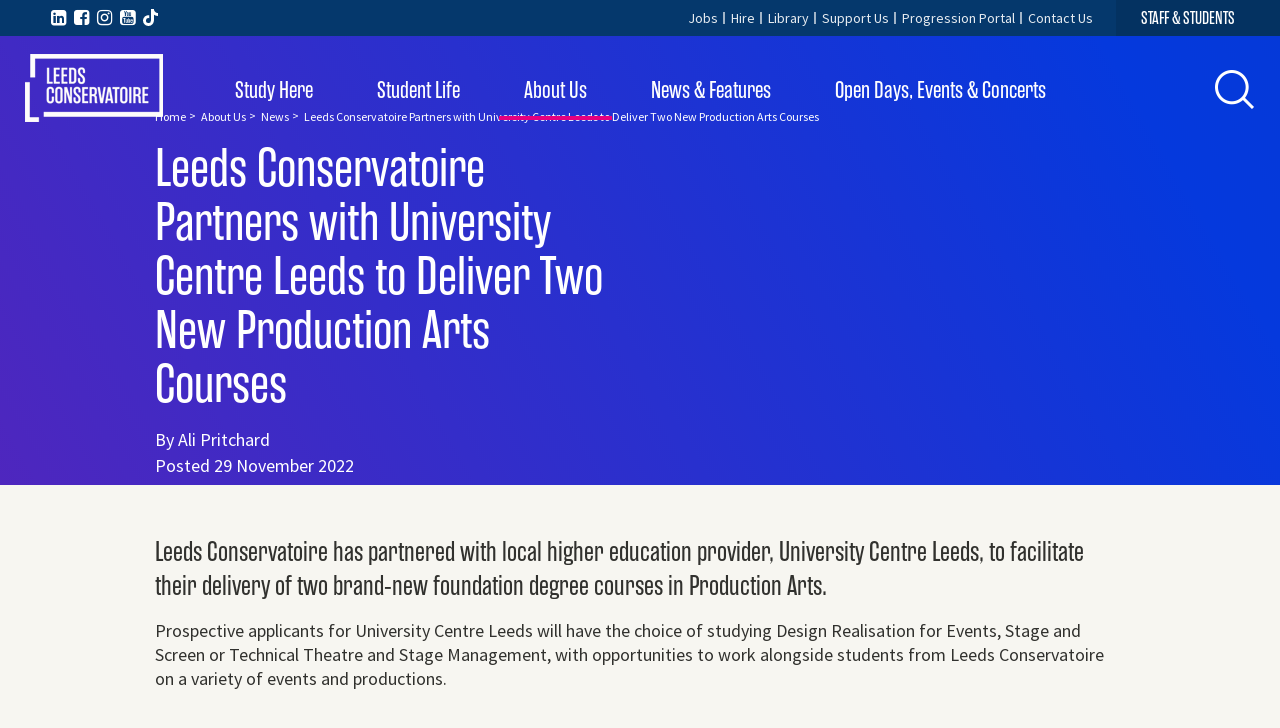

--- FILE ---
content_type: text/html; charset=utf-8
request_url: https://www.leedsconservatoire.ac.uk/about-us/news/leeds-conservatoire-partners-with-university-centre-leeds-to-deliver-two-new-production-arts-courses/
body_size: 12365
content:
<!DOCTYPE html>
<html lang="en">
<head>
<!-- Google Tag Manager -->
<script>(function(w,d,s,l,i){w[l]=w[l]||[];w[l].push({'gtm.start':
new Date().getTime(),event:'gtm.js'});var f=d.getElementsByTagName(s)[0],
j=d.createElement(s),dl=l!='dataLayer'?'&l='+l:'';j.async=true;j.src=
'https://www.googletagmanager.com/gtm.js?id='+i+dl;f.parentNode.insertBefore(j,f);
})(window,document,'script','dataLayer','GTM-KXB6ZKJX');</script>
<!-- End Google Tag Manager -->    
<meta charset="utf-8" />
<meta name="viewport" content="width=device-width, initial-scale=1, shrink-to-fit=no">
<meta name="msvalidate.01" content="4F0B39CD3FE9FA2B223D3F192582965A" />
<meta name="google-site-verification" content="Kdv8JBPhDWzz_RMqXxUk4xAEu2b_89PcTqFAFIwXgkM" />
<meta http-equiv="X-UA-Compatible" content="IE=edge">
    <title>Leeds Conservatoire Partners with University Centre Leeds to Deliver Two New Production Arts Courses</title>
<meta property="og:type" content="website" />
<meta property="og:title" content="Leeds Conservatoire Partners with University Centre Leeds to Deliver Two New Production Arts Courses" />
<meta property="og:url" content="https://www.leedsconservatoire.ac.uk/about-us/news/leeds-conservatoire-partners-with-university-centre-leeds-to-deliver-two-new-production-arts-courses/" />

<meta property="og:description" content="" />
<meta property="og:site_name" content="Leeds Conservatoire" />
    <meta name="twitter:card" content="summary_large_image" />
    <meta name="twitter:site" content="@LeedsMusic" />
    <meta name="twitter:title" content="Leeds Conservatoire Partners with University Centre Leeds to Deliver Two New Production Arts Courses" />
    <link rel="canonical" href="https://www.leedsconservatoire.ac.uk/about-us/news/leeds-conservatoire-partners-with-university-centre-leeds-to-deliver-two-new-production-arts-courses/" />

    
    <link href="/sb/thirdparty.css.v568cd420bcc5e1da3174ad20dd034466a036a6fc" rel="stylesheet" />
    <link rel="stylesheet" href="https://fast.fonts.net/cssapi/d52059d7-784f-4d98-9aa8-1d5075955e1d.css" />
    <link rel="stylesheet" href="https://fonts.googleapis.com/css?family=Source&#x2B;Sans&#x2B;Pro:400,400i,700,700i">
    <link href="/sb/maincss.css.v568cd420bcc5e1da3174ad20dd034466a036a6fc" rel="stylesheet" />
    
    
    <link rel="stylesheet" href="/css/nav.css" />

    <!-- Core theme CSS (includes Bootstrap)-->
    

    <script src="/sb/modernizr-scripts.js.v568cd420bcc5e1da3174ad20dd034466a036a6fc"></script>
    <!--TAP Access Platform Script to Render the Page Widget-->
    <script src="https://cdn.theaccessplatform.com/widget.js"></script>
    <script src="/App_Plugins/UmbracoForms/Assets/promise-polyfill/dist/polyfill.min.js?v=13.8.0" type="application/javascript"></script><script src="/App_Plugins/UmbracoForms/Assets/aspnet-client-validation/dist/aspnet-validation.min.js?v=13.8.0" type="application/javascript"></script>
</head>
<body>

    <a class="skip-link" tabindex="0" href="#site_content">Skip to main content</a>

<!-- Google Tag Manager (noscript) -->
<noscript><iframe src="https://www.googletagmanager.com/ns.html?id=GTM-KXB6ZKJX"
height="0" width="0" style="display:none;visibility:hidden"></iframe></noscript>
<!-- End Google Tag Manager (noscript) -->    
        <header id="site-header" class=" top">
        <div class="top">
                <div class="social-links">
                            <a href="https://www.xiaohongshu.com/user/profile/650e8a26000000001603aa39" title="Navigate to our 'Little Red Book' page (This will open in a new window)" class="littleredbook" target="_blank">
                                <img src="/images/icons/Xiaohongshu.svg" alt="Little Red Book" />
                            </a>
                            <a href="https://www.linkedin.com/school/leedsconservatoire/" title="Navigate to our 'LinkedIn' (This will open in a new window)" class="fa-linkedin-square" target="_blank"></a>
                            <a href="https://www.facebook.com/leedsconservatoire" title="Navigate to our 'Facebook' (This will open in a new window)" class="fa-facebook-square" target="_blank"></a>
                            <a href="https://www.instagram.com/leedsmusicdrama" title="Navigate to our 'Instagram' (This will open in a new window)" class="fa-instagram" target="_blank"></a>
                            <a href="https://www.youtube.com/c/LeedsConservatoire" title="Navigate to our 'YouTube' (This will open in a new window)" class="fa-youtube-square" target="_blank"></a>
                            <a href="https://www.tiktok.com/@leedsconservatoire" title="Use this link to navigate to our 'TikTok' page (This will open in a new window)" target="_blank">
                                <svg xmlns="http://www.w3.org/2000/svg" viewBox="0 0 448 512" width="15" fill="#fff">
                                    <path d="M448,209.91a210.06,210.06,0,0,1-122.77-39.25V349.38A162.55,162.55,0,1,1,185,188.31V278.2a74.62,74.62,0,1,0,52.23,71.18V0l88,0a121.18,121.18,0,0,0,1.86,22.17h0A122.18,122.18,0,0,0,381,102.39a121.43,121.43,0,0,0,67,20.14Z" />
                                </svg>
                            </a>
                </div>
            <nav role="navigation" class="secondary-nav">
                <ul>
                            <li role="listitem">
                                <a href="/careers/" title="Navigate to the &#x27;Jobs&#x27; page">Jobs</a>
                            </li>
                            <li role="listitem">
                                <a href="/about-us/hire/" title="Navigate to the &#x27;Hire&#x27; page" target="">Hire</a>
                            </li>
                            <li role="listitem">
                                <a href="/student-life/library-jazz-archives/" title="Navigate to the &#x27;Library&#x27; page" target="">Library</a>
                            </li>
                            <li role="listitem">
                                <a href="/about-us/support-us/" title="Navigate to the &#x27;Support Us&#x27; page" target="">Support Us</a>
                            </li>
                            <li role="listitem">
                                <a href="/about-us/progression-portal/" title="Navigate to the &#x27;Progression Portal&#x27; page" target="">Progression Portal</a>
                            </li>
                            <li role="listitem">
                                <a href="/about-us/contact-find-us/" title="Navigate to the &#x27;Contact Us&#x27; page" target="">Contact Us</a>
                            </li>
                        <li role="listitem" class="space">
                            <a href="https://portal.leedsconservatoire.ac.uk" title="Navigate to the &#x27;STAFF &amp; STUDENTS&#x27; page"  target="_default">STAFF &amp; STUDENTS</a>
                        </li>
                </ul>
            </nav>
        </div>

        <div class="bottom">

            <div class="logo-area">
                <a href="/" title="Navigate to the &#x27;Leeds Conservatoire&#x27; page">
                        <picture>
                            <source media="(max-width: 800px)" srcset="/media/oghfwdfp/lc_white.png?width=85 ,/media/oghfwdfp/lc_white.png?width=170 2x" />
                            <source media="(min-width: 800px)" srcset="/media/oghfwdfp/lc_white.png?width=138 ,/media/oghfwdfp/lc_white.png 2x" />
                            <img src="/media/oghfwdfp/lc_white.png" alt="Leeds Conservatoire Logo, white with transparent background" />
                        </picture>
                </a>
            </div>

            <div class="nav-container">
                    <nav id="primary-nav" role="navigation" aria-describedby="menu-instructions">
        <ul class="desktop">
            <li role="listitem" style="position: absolute; left: -9999px; width: 1px; height: 1px; overflow: hidden;"><a href="#content" title="Use this link to skip to this pages content">Skip to content</a></li>
                    <li role="listitem" class="has-child ">
                        <a href="/courses/" title="Navigate to the &#x27;Courses&#x27; page" data-top-index="0">Study Here</a>
                                <div class="sub rich-text">
                                    <div class="row">
                                        <div class="span4 top-level">
                                            <ul class="top-level-list">
                                                        <li class="top-level-list-item"><a href="/courses/undergraduate-courses/" title="Navigate to the &#x27;Undergraduate Courses&#x27; page" class="no-child" data-index="0">Undergraduate Courses</a>

                                                        </li>
                                                        <li class="top-level-list-item"><a href="/courses/postgraduate-courses/" title="Navigate to the &#x27;Postgraduate Courses&#x27; page" class="no-child" data-index="1">Postgraduate Courses</a>

                                                        </li>
                                                        <li class="top-level-list-item"><a href="/courses/international-applicants/" title="Navigate to the &#x27;International Applicants&#x27; page" data-index="2">International Applicants</a>

                                                                    <ul class="tab-nav">
                                                                            <li><a href="/courses/international-applicants/your-region/" title="Navigate to the &#x27;Your Region&#x27; page">Your Region</a></li>
                                                                            <li><a href="/courses/international-applicants/apply-audition/" title="Navigate to the &#x27;Apply &amp; Audition&#x27; page">Apply &amp; Audition</a></li>
                                                                            <li><a href="/courses/international-applicants/entry-requirements/" title="Navigate to the &#x27;Entry Requirements&#x27; page">Entry Requirements</a></li>
                                                                            <li><a href="/courses/international-applicants/fees-funding/" title="Navigate to the &#x27;Fees &amp; Funding&#x27; page">Fees &amp; Funding</a></li>
                                                                            <li><a href="/courses/international-applicants/visas-immigration/" title="Navigate to the &#x27;Visas &amp; Immigration&#x27; page">Visas &amp; Immigration</a></li>
                                                                            <li><a href="/courses/international-applicants/international-student-life/" title="Navigate to the &#x27;International Student Life&#x27; page">International Student Life</a></li>
                                                                            <li><a href="/courses/international-applicants/our-international-activities/" title="Navigate to the &#x27;Our International Activities&#x27; page">Our International Activities</a></li>
                                                                            <li><a href="/courses/international-applicants/faqs/" title="Navigate to the &#x27;FAQs&#x27; page">FAQs</a></li>
                                                                            <li><a href="/courses/international-applicants/contact-us/" title="Navigate to the &#x27;Contact Us&#x27; page">Contact Us</a></li>
                                                                    </ul>
                                                        </li>
                                                        <li class="top-level-list-item"><a href="/courses/apply-audition-fees/" title="Navigate to the &#x27;Apply, Audition &amp; Fees&#x27; page" data-index="3">Apply, Audition &amp; Fees</a>

                                                                    <ul class="tab-nav">
                                                                            <li><a href="/courses/apply-audition-fees/entry-requirements/" title="Navigate to the &#x27;Entry Requirements&#x27; page">Entry Requirements</a></li>
                                                                            <li><a href="/courses/apply-audition-fees/audition-information/" title="Navigate to the &#x27;Audition Information&#x27; page">Audition Information</a></li>
                                                                            <li><a href="/courses/apply-audition-fees/fees-funding/" title="Navigate to the &#x27;Fees &amp; Funding&#x27; page">Fees &amp; Funding</a></li>
                                                                            <li><a href="/courses/apply-audition-fees/international-applicants/" title="Navigate to the &#x27;International Applicants&#x27; page">International Applicants</a></li>
                                                                            <li><a href="/courses/apply-audition-fees/consultation-sessions/" title="Navigate to the &#x27;Consultation Sessions&#x27; page">Consultation Sessions</a></li>
                                                                    </ul>
                                                        </li>
                                                        <li class="top-level-list-item"><a href="/courses/leeds-junior-conservatoire/" title="Navigate to the &#x27;Leeds Junior Conservatoire&#x27; page" data-index="4">Leeds Junior Conservatoire</a>

                                                                    <ul class="tab-nav">
                                                                            <li><a href="/courses/leeds-junior-conservatoire/ljc-saturday-school/" title="Navigate to the &#x27;LJC Saturday School&#x27; page">LJC Saturday School</a></li>
                                                                            <li><a href="/courses/leeds-junior-conservatoire/ljc-1-1-lessons/" title="Navigate to the &#x27;LJC 1-1 Lessons&#x27; page">LJC 1-1 Lessons</a></li>
                                                                            <li><a href="/courses/leeds-junior-conservatoire/ljc-news/" title="Navigate to the &#x27;LJC News&#x27; page">Leeds Junior Conservatoire News</a></li>
                                                                            <li><a href="/courses/leeds-junior-conservatoire/support-leeds-junior-conservatoire/" title="Navigate to the &#x27;Support Leeds Junior Conservatoire&#x27; page">Support Leeds Junior Conservatoire</a></li>
                                                                            <li><a href="/courses/leeds-junior-conservatoire/bursaries-and-funding/" title="Navigate to the &#x27;Bursaries and Funding&#x27; page">Bursaries and Funding</a></li>
                                                                            <li><a href="/courses/leeds-junior-conservatoire/visiting-leeds-junior-conservatoire/" title="Navigate to the &#x27;Visiting Leeds Junior Conservatoire&#x27; page">Visiting Leeds Junior Conservatoire</a></li>
                                                                    </ul>
                                                        </li>
                                                        <li class="top-level-list-item"><a href="/courses/for-teachers-advisers-families/" title="Navigate to the &#x27;For Teachers, Advisers &amp; Families&#x27; page" class="no-child" data-index="5">For Teachers, Advisers &amp; Families</a>

                                                        </li>
                                                        <li class="top-level-list-item"><a href="/courses/prospectus-request-form/" title="Navigate to the &#x27;Prospectus Request Form&#x27; page" class="no-child" data-index="6">Prospectus</a>

                                                        </li>
                                            </ul>
                                        </div>
                                        <div class="span8 sub-list">
                                                    <div class="sub-level-list" data-index="2">
                                                        <ul>
                                                                <li><a href="/courses/international-applicants/your-region/" title="Navigate to the &#x27;Your Region&#x27; page" data-index="0">Your Region</a></li>
                                                                <li><a href="/courses/international-applicants/apply-audition/" title="Navigate to the &#x27;Apply &amp; Audition&#x27; page" data-index="1">Apply &amp; Audition</a></li>
                                                                <li><a href="/courses/international-applicants/entry-requirements/" title="Navigate to the &#x27;Entry Requirements&#x27; page" data-index="2">Entry Requirements</a></li>
                                                                <li><a href="/courses/international-applicants/fees-funding/" title="Navigate to the &#x27;Fees &amp; Funding&#x27; page" data-index="3">Fees &amp; Funding</a></li>
                                                                <li><a href="/courses/international-applicants/visas-immigration/" title="Navigate to the &#x27;Visas &amp; Immigration&#x27; page" data-index="4">Visas &amp; Immigration</a></li>
                                                                <li><a href="/courses/international-applicants/international-student-life/" title="Navigate to the &#x27;International Student Life&#x27; page" data-index="5">International Student Life</a></li>
                                                                <li><a href="/courses/international-applicants/our-international-activities/" title="Navigate to the &#x27;Our International Activities&#x27; page" data-index="6">Our International Activities</a></li>
                                                                <li><a href="/courses/international-applicants/faqs/" title="Navigate to the &#x27;FAQs&#x27; page" data-index="7">FAQs</a></li>
                                                                <li><a href="/courses/international-applicants/contact-us/" title="Navigate to the &#x27;Contact Us&#x27; page" data-index="8">Contact Us</a></li>
                                                        </ul>
                                                    </div>
                                                    <div class="sub-level-list" data-index="3">
                                                        <ul>
                                                                <li><a href="/courses/apply-audition-fees/entry-requirements/" title="Navigate to the &#x27;Entry Requirements&#x27; page" data-index="0">Entry Requirements</a></li>
                                                                <li><a href="/courses/apply-audition-fees/audition-information/" title="Navigate to the &#x27;Audition Information&#x27; page" data-index="1">Audition Information</a></li>
                                                                <li><a href="/courses/apply-audition-fees/fees-funding/" title="Navigate to the &#x27;Fees &amp; Funding&#x27; page" data-index="2">Fees &amp; Funding</a></li>
                                                                <li><a href="/courses/apply-audition-fees/international-applicants/" title="Navigate to the &#x27;International Applicants&#x27; page" data-index="3">International Applicants</a></li>
                                                                <li><a href="/courses/apply-audition-fees/consultation-sessions/" title="Navigate to the &#x27;Consultation Sessions&#x27; page" data-index="4">Consultation Sessions</a></li>
                                                        </ul>
                                                    </div>
                                                    <div class="sub-level-list" data-index="4">
                                                        <ul>
                                                                <li><a href="/courses/leeds-junior-conservatoire/ljc-saturday-school/" title="Navigate to the &#x27;LJC Saturday School&#x27; page" data-index="0">LJC Saturday School</a></li>
                                                                <li><a href="/courses/leeds-junior-conservatoire/ljc-1-1-lessons/" title="Navigate to the &#x27;LJC 1-1 Lessons&#x27; page" data-index="1">LJC 1-1 Lessons</a></li>
                                                                <li><a href="/courses/leeds-junior-conservatoire/ljc-news/" title="Navigate to the &#x27;LJC News&#x27; page" data-index="2">Leeds Junior Conservatoire News</a></li>
                                                                <li><a href="/courses/leeds-junior-conservatoire/support-leeds-junior-conservatoire/" title="Navigate to the &#x27;Support Leeds Junior Conservatoire&#x27; page" data-index="3">Support Leeds Junior Conservatoire</a></li>
                                                                <li><a href="/courses/leeds-junior-conservatoire/bursaries-and-funding/" title="Navigate to the &#x27;Bursaries and Funding&#x27; page" data-index="4">Bursaries and Funding</a></li>
                                                                <li><a href="/courses/leeds-junior-conservatoire/visiting-leeds-junior-conservatoire/" title="Navigate to the &#x27;Visiting Leeds Junior Conservatoire&#x27; page" data-index="5">Visiting Leeds Junior Conservatoire</a></li>
                                                        </ul>
                                                    </div>
                                        </div>
                                    </div>
                                </div>
                    </li>
                    <li role="listitem" class="has-child ">
                        <a href="/student-life/" title="Navigate to the &#x27;Student Life&#x27; page" data-top-index="1">Student Life</a>
                                <div class="sub rich-text">
                                    <div class="row">
                                        <div class="span4 top-level">
                                            <ul class="top-level-list">
                                                        <li class="top-level-list-item"><a href="/student-life/meet-our-students/" title="Navigate to the &#x27;Meet our Students&#x27; page" class="no-child" data-index="0">Meet our Students</a>

                                                        </li>
                                                        <li class="top-level-list-item"><a href="/student-life/facilities-resources/" title="Navigate to the &#x27;Facilities &amp; Resources&#x27; page" data-index="1">Facilities &amp; Resources</a>

                                                                    <ul class="tab-nav">
                                                                            <li><a href="/student-life/facilities-resources/virtual-tour/" title="Navigate to the &#x27;Virtual Tour&#x27; page">Virtual Tour</a></li>
                                                                            <li><a href="/student-life/facilities-resources/drama-dance-facilities/" title="Navigate to the &#x27;Drama &amp; Dance Facilities&#x27; page">Drama &amp; Dance Facilities</a></li>
                                                                            <li><a href="/student-life/facilities-resources/performance-spaces/" title="Navigate to the &#x27;Performance Spaces&#x27; page">Performance Spaces</a></li>
                                                                            <li><a href="/student-life/facilities-resources/studios-dj-suite-mac-labs/" title="Navigate to the &#x27;Studios, DJ Suite &amp; Mac Labs&#x27; page">Studios, DJ Suite &amp; Mac Labs</a></li>
                                                                            <li><a href="/student-life/facilities-resources/rehearsal-rooms-for-musicians/" title="Navigate to the &#x27;Rehearsal Rooms for Musicians&#x27; page">Rehearsal Rooms for Musicians</a></li>
                                                                            <li><a href="/student-life/facilities-resources/steinway-pianos/" title="Navigate to the &#x27;Steinway Pianos&#x27; page">Steinway Pianos</a></li>
                                                                            <li><a href="/student-life/facilities-resources/equipment-instrument-loans/" title="Navigate to the &#x27;Equipment &amp; Instrument Loans&#x27; page">Equipment &amp; Instrument Loans</a></li>
                                                                            <li><a href="/student-life/facilities-resources/library-jazz-archives/" title="Navigate to the &#x27;Library &amp; Jazz Archives&#x27; page">Library &amp; Jazz Archives</a></li>
                                                                            <li><a href="/student-life/facilities-resources/technology-enhanced-learning/" title="Navigate to the &#x27;Technology Enhanced Learning&#x27; page">Technology Enhanced Learning</a></li>
                                                                            <li><a href="/student-life/facilities-resources/cafe-bar-rooftop-bar/" title="Navigate to the &#x27;Cafe Bar &amp; Rooftop Bar&#x27; page">Cafe:Bar &amp; Rooftop Bar</a></li>
                                                                    </ul>
                                                        </li>
                                                        <li class="top-level-list-item"><a href="/student-life/performance-industry-opportunities/" title="Navigate to the &#x27;Performance &amp; Industry Opportunities&#x27; page" data-index="2">Performance &amp; Industry Opportunities</a>

                                                                    <ul class="tab-nav">
                                                                            <li><a href="/student-life/performance-industry-opportunities/performance-opportunities/" title="Navigate to the &#x27;Performance Opportunities&#x27; page">Performance Opportunities</a></li>
                                                                            <li><a href="/student-life/performance-industry-opportunities/crosswire/" title="Navigate to the &#x27;Crosswire&#x27; page">Crosswire</a></li>
                                                                            <li><a href="/student-life/performance-industry-opportunities/aftershow/" title="Navigate to the &#x27;Aftershow&#x27; page">Aftershow</a></li>
                                                                            <li><a href="/student-life/performance-industry-opportunities/leeds-conservatoire-agency/" title="Navigate to the &#x27;Leeds Conservatoire Agency&#x27; page">Leeds Conservatoire Agency</a></li>
                                                                    </ul>
                                                        </li>
                                                        <li class="top-level-list-item"><a href="/student-life/accommodation/" title="Navigate to the &#x27;Accommodation&#x27; page" data-index="3">Accommodation</a>

                                                                    <ul class="tab-nav">
                                                                            <li><a href="/student-life/accommodation/joseph-stones-house/" title="Navigate to the &#x27;Joseph Stones House&#x27; page">Joseph Stones House</a></li>
                                                                            <li><a href="/student-life/accommodation/alternative-accommodation/" title="Navigate to the &#x27;Alternative Accommodation&#x27; page">Alternative Accommodation</a></li>
                                                                            <li><a href="/student-life/accommodation/accommodation-for-postgraduates/" title="Navigate to the &#x27;Accommodation for Postgraduates&#x27; page">Accommodation for Postgraduates</a></li>
                                                                            <li><a href="/student-life/accommodation/faqs/" title="Navigate to the &#x27;FAQs&#x27; page">FAQs</a></li>
                                                                            <li><a href="/student-life/accommodation/accommodation-tips/" title="Navigate to the &#x27;Accommodation Tips&#x27; page">Accommodation Tips</a></li>
                                                                    </ul>
                                                        </li>
                                                        <li class="top-level-list-item"><a href="/student-life/leeds-city-guide/" title="Navigate to the &#x27;Leeds City Guide&#x27; page" class="no-child" data-index="4">Leeds City Guide</a>

                                                        </li>
                                                        <li class="top-level-list-item"><a href="/student-life/student-support/" title="Navigate to the &#x27;Student Support&#x27; page" data-index="5">Student Support</a>

                                                                    <ul class="tab-nav">
                                                                            <li><a href="/student-life/student-support/disability-support/" title="Navigate to the &#x27;Disability Support&#x27; page">Disability Support</a></li>
                                                                            <li><a href="/student-life/student-support/harassment-and-sexual-misconduct/" title="Navigate to the &#x27;Harassment and Sexual Misconduct&#x27; page">Harassment and Sexual Misconduct</a></li>
                                                                            <li><a href="/student-life/student-support/health-and-wellbeing/" title="Navigate to the &#x27;Health and Wellbeing&#x27; page">Health and Wellbeing</a></li>
                                                                            <li><a href="/student-life/student-support/fees-and-funding/" title="Navigate to the &#x27;Fees and Funding&#x27; page">Fees and Funding</a></li>
                                                                            <li><a href="/student-life/student-support/performers-wellbeing/" title="Navigate to the &#x27;Performers&#x27; Wellbeing&#x27; page">Performers&#x27; Wellbeing</a></li>
                                                                            <li><a href="/student-life/student-support/wellbeing-for-international-students/" title="Navigate to the &#x27;Wellbeing for International Students&#x27; page">Wellbeing for International Students</a></li>
                                                                            <li><a href="/student-life/student-support/care-leavers/" title="Navigate to the &#x27;Care Leavers&#x27; page">Care Leavers</a></li>
                                                                            <li><a href="/student-life/student-support/estranged-students/" title="Navigate to the &#x27;Estranged Students&#x27; page">Estranged Students</a></li>
                                                                            <li><a href="/student-life/student-support/trusted-contacts/" title="Navigate to the &#x27;Trusted Contacts&#x27; page">Trusted Contacts</a></li>
                                                                    </ul>
                                                        </li>
                                                        <li class="top-level-list-item"><a href="/student-life/students-union-societies/" title="Navigate to the &#x27;Students&#x27; Union &amp; Societies&#x27; page" class="no-child" data-index="6">Students&#x27; Union &amp; Societies</a>

                                                        </li>
                                                        <li class="top-level-list-item"><a href="/student-life/international-student-life/" title="Navigate to the &#x27;International Student Life&#x27; page" data-index="7">International Student Life</a>

                                                                    <ul class="tab-nav">
                                                                            <li><a href="/student-life/international-student-life/meet-our-international-community/" title="Navigate to the &#x27;Meet our International Community&#x27; page">Meet our International Community</a></li>
                                                                            <li><a href="/student-life/international-student-life/life-culture/" title="Navigate to the &#x27;Life &amp; Culture&#x27; page">Life &amp; Culture</a></li>
                                                                            <li><a href="/student-life/international-student-life/support-useful-information/" title="Navigate to the &#x27;Support &amp; Useful Information&#x27; page">Support &amp; Useful Information</a></li>
                                                                            <li><a href="/student-life/international-student-life/getting-here/" title="Navigate to the &#x27;Getting Here&#x27; page">Getting Here</a></li>
                                                                            <li><a href="/student-life/international-student-life/accommodation/" title="Navigate to the &#x27;Accommodation&#x27; page">Accommodation</a></li>
                                                                            <li><a href="/student-life/international-student-life/working/" title="Navigate to the &#x27;Working&#x27; page">Working</a></li>
                                                                    </ul>
                                                        </li>
                                                        <li class="top-level-list-item"><a href="/student-life/online-store/" title="Navigate to the &#x27;Online Store&#x27; page" class="no-child" data-index="8">Online Store</a>

                                                        </li>
                                            </ul>
                                        </div>
                                        <div class="span8 sub-list">
                                                    <div class="sub-level-list" data-index="1">
                                                        <ul>
                                                                <li><a href="/student-life/facilities-resources/virtual-tour/" title="Navigate to the &#x27;Virtual Tour&#x27; page" data-index="0">Virtual Tour</a></li>
                                                                <li><a href="/student-life/facilities-resources/drama-dance-facilities/" title="Navigate to the &#x27;Drama &amp; Dance Facilities&#x27; page" data-index="1">Drama &amp; Dance Facilities</a></li>
                                                                <li><a href="/student-life/facilities-resources/performance-spaces/" title="Navigate to the &#x27;Performance Spaces&#x27; page" data-index="2">Performance Spaces</a></li>
                                                                <li><a href="/student-life/facilities-resources/studios-dj-suite-mac-labs/" title="Navigate to the &#x27;Studios, DJ Suite &amp; Mac Labs&#x27; page" data-index="3">Studios, DJ Suite &amp; Mac Labs</a></li>
                                                                <li><a href="/student-life/facilities-resources/rehearsal-rooms-for-musicians/" title="Navigate to the &#x27;Rehearsal Rooms for Musicians&#x27; page" data-index="4">Rehearsal Rooms for Musicians</a></li>
                                                                <li><a href="/student-life/facilities-resources/steinway-pianos/" title="Navigate to the &#x27;Steinway Pianos&#x27; page" data-index="5">Steinway Pianos</a></li>
                                                                <li><a href="/student-life/facilities-resources/equipment-instrument-loans/" title="Navigate to the &#x27;Equipment &amp; Instrument Loans&#x27; page" data-index="6">Equipment &amp; Instrument Loans</a></li>
                                                                <li><a href="/student-life/facilities-resources/library-jazz-archives/" title="Navigate to the &#x27;Library &amp; Jazz Archives&#x27; page" data-index="7">Library &amp; Jazz Archives</a></li>
                                                                <li><a href="/student-life/facilities-resources/technology-enhanced-learning/" title="Navigate to the &#x27;Technology Enhanced Learning&#x27; page" data-index="8">Technology Enhanced Learning</a></li>
                                                                <li><a href="/student-life/facilities-resources/cafe-bar-rooftop-bar/" title="Navigate to the &#x27;Cafe Bar &amp; Rooftop Bar&#x27; page" data-index="9">Cafe:Bar &amp; Rooftop Bar</a></li>
                                                        </ul>
                                                    </div>
                                                    <div class="sub-level-list" data-index="2">
                                                        <ul>
                                                                <li><a href="/student-life/performance-industry-opportunities/performance-opportunities/" title="Navigate to the &#x27;Performance Opportunities&#x27; page" data-index="0">Performance Opportunities</a></li>
                                                                <li><a href="/student-life/performance-industry-opportunities/crosswire/" title="Navigate to the &#x27;Crosswire&#x27; page" data-index="1">Crosswire</a></li>
                                                                <li><a href="/student-life/performance-industry-opportunities/aftershow/" title="Navigate to the &#x27;Aftershow&#x27; page" data-index="2">Aftershow</a></li>
                                                                <li><a href="/student-life/performance-industry-opportunities/leeds-conservatoire-agency/" title="Navigate to the &#x27;Leeds Conservatoire Agency&#x27; page" data-index="3">Leeds Conservatoire Agency</a></li>
                                                        </ul>
                                                    </div>
                                                    <div class="sub-level-list" data-index="3">
                                                        <ul>
                                                                <li><a href="/student-life/accommodation/joseph-stones-house/" title="Navigate to the &#x27;Joseph Stones House&#x27; page" data-index="0">Joseph Stones House</a></li>
                                                                <li><a href="/student-life/accommodation/alternative-accommodation/" title="Navigate to the &#x27;Alternative Accommodation&#x27; page" data-index="1">Alternative Accommodation</a></li>
                                                                <li><a href="/student-life/accommodation/accommodation-for-postgraduates/" title="Navigate to the &#x27;Accommodation for Postgraduates&#x27; page" data-index="2">Accommodation for Postgraduates</a></li>
                                                                <li><a href="/student-life/accommodation/faqs/" title="Navigate to the &#x27;FAQs&#x27; page" data-index="3">FAQs</a></li>
                                                                <li><a href="/student-life/accommodation/accommodation-tips/" title="Navigate to the &#x27;Accommodation Tips&#x27; page" data-index="4">Accommodation Tips</a></li>
                                                        </ul>
                                                    </div>
                                                    <div class="sub-level-list" data-index="5">
                                                        <ul>
                                                                <li><a href="/student-life/student-support/disability-support/" title="Navigate to the &#x27;Disability Support&#x27; page" data-index="0">Disability Support</a></li>
                                                                <li><a href="/student-life/student-support/harassment-and-sexual-misconduct/" title="Navigate to the &#x27;Harassment and Sexual Misconduct&#x27; page" data-index="1">Harassment and Sexual Misconduct</a></li>
                                                                <li><a href="/student-life/student-support/health-and-wellbeing/" title="Navigate to the &#x27;Health and Wellbeing&#x27; page" data-index="2">Health and Wellbeing</a></li>
                                                                <li><a href="/student-life/student-support/fees-and-funding/" title="Navigate to the &#x27;Fees and Funding&#x27; page" data-index="3">Fees and Funding</a></li>
                                                                <li><a href="/student-life/student-support/performers-wellbeing/" title="Navigate to the &#x27;Performers&#x27; Wellbeing&#x27; page" data-index="4">Performers&#x27; Wellbeing</a></li>
                                                                <li><a href="/student-life/student-support/wellbeing-for-international-students/" title="Navigate to the &#x27;Wellbeing for International Students&#x27; page" data-index="5">Wellbeing for International Students</a></li>
                                                                <li><a href="/student-life/student-support/care-leavers/" title="Navigate to the &#x27;Care Leavers&#x27; page" data-index="6">Care Leavers</a></li>
                                                                <li><a href="/student-life/student-support/estranged-students/" title="Navigate to the &#x27;Estranged Students&#x27; page" data-index="7">Estranged Students</a></li>
                                                                <li><a href="/student-life/student-support/trusted-contacts/" title="Navigate to the &#x27;Trusted Contacts&#x27; page" data-index="8">Trusted Contacts</a></li>
                                                        </ul>
                                                    </div>
                                                    <div class="sub-level-list" data-index="7">
                                                        <ul>
                                                                <li><a href="/student-life/international-student-life/meet-our-international-community/" title="Navigate to the &#x27;Meet our International Community&#x27; page" data-index="0">Meet our International Community</a></li>
                                                                <li><a href="/student-life/international-student-life/life-culture/" title="Navigate to the &#x27;Life &amp; Culture&#x27; page" data-index="1">Life &amp; Culture</a></li>
                                                                <li><a href="/student-life/international-student-life/support-useful-information/" title="Navigate to the &#x27;Support &amp; Useful Information&#x27; page" data-index="2">Support &amp; Useful Information</a></li>
                                                                <li><a href="/student-life/international-student-life/getting-here/" title="Navigate to the &#x27;Getting Here&#x27; page" data-index="3">Getting Here</a></li>
                                                                <li><a href="/student-life/international-student-life/accommodation/" title="Navigate to the &#x27;Accommodation&#x27; page" data-index="4">Accommodation</a></li>
                                                                <li><a href="/student-life/international-student-life/working/" title="Navigate to the &#x27;Working&#x27; page" data-index="5">Working</a></li>
                                                        </ul>
                                                    </div>
                                        </div>
                                    </div>
                                </div>
                    </li>
                    <li role="listitem" class="has-child active">
                        <a href="/about-us/" title="Navigate to the &#x27;About Us&#x27; page" data-top-index="2">About Us</a>
                                <div class="sub rich-text">
                                    <div class="row">
                                        <div class="span4 top-level">
                                            <ul class="top-level-list">
                                                        <li class="top-level-list-item"><a href="/about-us/contact-find-us/" title="Navigate to the &#x27;Contact &amp; Find Us&#x27; page" class="no-child" data-index="0">Contact &amp; Find Us</a>

                                                        </li>
                                                        <li class="top-level-list-item"><a href="/about-us/about-leeds-conservatoire/" title="Navigate to the &#x27;About Leeds Conservatoire&#x27; page" data-index="1">About Leeds Conservatoire</a>

                                                                    <ul class="tab-nav">
                                                                            <li><a href="/about-us/about-leeds-conservatoire/about-leeds-conservatoire/" title="Navigate to the &#x27;About Leeds Conservatoire&#x27; page">About Leeds Conservatoire</a></li>
                                                                            <li><a href="/about-us/about-leeds-conservatoire/corporate/" title="Navigate to the &#x27;Corporate&#x27; page">Corporate</a></li>
                                                                            <li><a href="/about-us/about-leeds-conservatoire/working-for-leeds-conservatoire/" title="Navigate to the &#x27;Working for Leeds Conservatoire&#x27; page">Working for Leeds Conservatoire</a></li>
                                                                            <li><a href="/about-us/about-leeds-conservatoire/networks-and-accreditations/" title="Navigate to the &#x27;Networks and Accreditations&#x27; page">Networks and Accreditations</a></li>
                                                                            <li><a href="/about-us/about-leeds-conservatoire/partners/" title="Navigate to the &#x27;Partners&#x27; page">Partners</a></li>
                                                                    </ul>
                                                        </li>
                                                        <li class="top-level-list-item"><a href="/about-us/academic-calendar-opening-times/" title="Navigate to the &#x27;Academic Calendar &amp; Opening Times&#x27; page" class="no-child" data-index="2">Academic Calendar &amp; Opening Times</a>

                                                        </li>
                                                        <li class="top-level-list-item"><a href="/about-us/support-us/" title="Navigate to the &#x27;Support Us&#x27; page" data-index="3">Support Us</a>

                                                                    <ul class="tab-nav">
                                                                            <li><a href="/about-us/support-us/contact-us/" title="Navigate to the &#x27;Contact Us&#x27; page">Contact Us</a></li>
                                                                            <li><a href="/about-us/support-us/donate-now/" title="Navigate to the &#x27;Donate Now&#x27; page">Donate Now</a></li>
                                                                            <li><a href="/about-us/support-us/leave-a-legacy/" title="Navigate to the &#x27;Leave a Legacy&#x27; page">Leave a Legacy</a></li>
                                                                            <li><a href="/about-us/support-us/leeds-junior-conservatoire/" title="Navigate to the &#x27;Leeds Junior Conservatoire&#x27; page">Leeds Junior Conservatoire</a></li>
                                                                            <li><a href="/about-us/support-us/make-a-gift/" title="Navigate to the &#x27;Make a Gift&#x27; page">Make a Gift</a></li>
                                                                            <li><a href="/about-us/support-us/why-support-us/" title="Navigate to the &#x27;Why Support Us?&#x27; page">Why Support Us?</a></li>
                                                                    </ul>
                                                        </li>
                                                        <li class="top-level-list-item"><a href="/about-us/graduates/" title="Navigate to the &#x27;Graduates&#x27; page" data-index="4">Graduates</a>

                                                                    <ul class="tab-nav">
                                                                            <li><a href="/about-us/graduates/meet-our-graduates/" title="Navigate to the &#x27;Meet Our Graduates&#x27; page">Meet Our Graduates</a></li>
                                                                            <li><a href="/about-us/graduates/support-us/" title="Navigate to the &#x27;Support Us&#x27; page">Support Us</a></li>
                                                                            <li><a href="/about-us/graduates/progression-portal/" title="Navigate to the &#x27;Progression Portal&#x27; page">Progression Portal</a></li>
                                                                            <li><a href="/about-us/graduates/our-performing-arts-graduates/" title="Navigate to the &#x27;Our Performing Arts Graduates&#x27; page">Our Performing Arts Graduates</a></li>
                                                                            <li><a href="/about-us/graduates/transcripts/" title="Navigate to the &#x27;Transcripts&#x27; page">Transcripts</a></li>
                                                                    </ul>
                                                        </li>
                                                        <li class="top-level-list-item"><a href="/about-us/hire/" title="Navigate to the &#x27;Hire&#x27; page" data-index="5">Hire</a>

                                                                    <ul class="tab-nav">
                                                                            <li><a href="/about-us/hire/meetings-conferences/" title="Navigate to the &#x27;Meetings &amp; Conferences&#x27; page">Meetings &amp; Conferences</a></li>
                                                                            <li><a href="/about-us/hire/concert-venues-recording/" title="Navigate to the &#x27;Concert Venues &amp; Recording&#x27; page">Concert Venues &amp; Recording</a></li>
                                                                            <li><a href="/about-us/hire/leeds-conservatoire-agency/" title="Navigate to the &#x27;Leeds Conservatoire Agency&#x27; page">Musicians &amp; Performers</a></li>
                                                                    </ul>
                                                        </li>
                                                        <li class="top-level-list-item"><a href="/about-us/progression-portal/" title="Navigate to the &#x27;Progression Portal&#x27; page" data-index="6">Progression Portal</a>

                                                                    <ul class="tab-nav">
                                                                            <li><a href="/about-us/progression-portal/career-support/" title="Navigate to the &#x27;Career Support&#x27; page">Career Support</a></li>
                                                                            <li><a href="/about-us/progression-portal/performance-industry-opportunities/" title="Navigate to the &#x27;Performance &amp; Industry Opportunities&#x27; page">Performance &amp; Industry Opportunities</a></li>
                                                                            <li><a href="/about-us/progression-portal/support-funding/" title="Navigate to the &#x27;Support &amp; Funding&#x27; page">Support &amp; Funding</a></li>
                                                                            <li><a href="/about-us/progression-portal/survival-guide-podcast/" title="Navigate to the &#x27;Survival Guide &amp; Podcast&#x27; page">Survival Guide &amp; Podcast</a></li>
                                                                            <li><a href="/about-us/progression-portal/the-grad-talks/" title="Navigate to the &#x27;The Grad Talks&#x27; page">The Grad Talks</a></li>
                                                                    </ul>
                                                        </li>
                                                        <li class="top-level-list-item"><a href="/about-us/tutors/" title="Navigate to the &#x27;Tutors&#x27; page" class="no-child" data-index="7">Meet our Tutors</a>

                                                        </li>
                                                        <li class="top-level-list-item"><a href="/about-us/keeping-our-community-safe/" title="Navigate to the &#x27;Keeping our Community Safe&#x27; page" class="no-child" data-index="8">Keeping Our Community Safe</a>

                                                        </li>
                                            </ul>
                                        </div>
                                        <div class="span8 sub-list">
                                                    <div class="sub-level-list" data-index="1">
                                                        <ul>
                                                                <li><a href="/about-us/about-leeds-conservatoire/about-leeds-conservatoire/" title="Navigate to the &#x27;About Leeds Conservatoire&#x27; page" data-index="0">About Leeds Conservatoire</a></li>
                                                                <li><a href="/about-us/about-leeds-conservatoire/corporate/" title="Navigate to the &#x27;Corporate&#x27; page" data-index="1">Corporate</a></li>
                                                                <li><a href="/about-us/about-leeds-conservatoire/working-for-leeds-conservatoire/" title="Navigate to the &#x27;Working for Leeds Conservatoire&#x27; page" data-index="2">Working for Leeds Conservatoire</a></li>
                                                                <li><a href="/about-us/about-leeds-conservatoire/networks-and-accreditations/" title="Navigate to the &#x27;Networks and Accreditations&#x27; page" data-index="3">Networks and Accreditations</a></li>
                                                                <li><a href="/about-us/about-leeds-conservatoire/partners/" title="Navigate to the &#x27;Partners&#x27; page" data-index="4">Partners</a></li>
                                                        </ul>
                                                    </div>
                                                    <div class="sub-level-list" data-index="3">
                                                        <ul>
                                                                <li><a href="/about-us/support-us/contact-us/" title="Navigate to the &#x27;Contact Us&#x27; page" data-index="0">Contact Us</a></li>
                                                                <li><a href="/about-us/support-us/donate-now/" title="Navigate to the &#x27;Donate Now&#x27; page" data-index="1">Donate Now</a></li>
                                                                <li><a href="/about-us/support-us/leave-a-legacy/" title="Navigate to the &#x27;Leave a Legacy&#x27; page" data-index="2">Leave a Legacy</a></li>
                                                                <li><a href="/about-us/support-us/leeds-junior-conservatoire/" title="Navigate to the &#x27;Leeds Junior Conservatoire&#x27; page" data-index="3">Leeds Junior Conservatoire</a></li>
                                                                <li><a href="/about-us/support-us/make-a-gift/" title="Navigate to the &#x27;Make a Gift&#x27; page" data-index="4">Make a Gift</a></li>
                                                                <li><a href="/about-us/support-us/why-support-us/" title="Navigate to the &#x27;Why Support Us?&#x27; page" data-index="5">Why Support Us?</a></li>
                                                        </ul>
                                                    </div>
                                                    <div class="sub-level-list" data-index="4">
                                                        <ul>
                                                                <li><a href="/about-us/graduates/meet-our-graduates/" title="Navigate to the &#x27;Meet Our Graduates&#x27; page" data-index="0">Meet Our Graduates</a></li>
                                                                <li><a href="/about-us/graduates/support-us/" title="Navigate to the &#x27;Support Us&#x27; page" data-index="1">Support Us</a></li>
                                                                <li><a href="/about-us/graduates/progression-portal/" title="Navigate to the &#x27;Progression Portal&#x27; page" data-index="2">Progression Portal</a></li>
                                                                <li><a href="/about-us/graduates/our-performing-arts-graduates/" title="Navigate to the &#x27;Our Performing Arts Graduates&#x27; page" data-index="3">Our Performing Arts Graduates</a></li>
                                                                <li><a href="/about-us/graduates/transcripts/" title="Navigate to the &#x27;Transcripts&#x27; page" data-index="4">Transcripts</a></li>
                                                        </ul>
                                                    </div>
                                                    <div class="sub-level-list" data-index="5">
                                                        <ul>
                                                                <li><a href="/about-us/hire/meetings-conferences/" title="Navigate to the &#x27;Meetings &amp; Conferences&#x27; page" data-index="0">Meetings &amp; Conferences</a></li>
                                                                <li><a href="/about-us/hire/concert-venues-recording/" title="Navigate to the &#x27;Concert Venues &amp; Recording&#x27; page" data-index="1">Concert Venues &amp; Recording</a></li>
                                                                <li><a href="/about-us/hire/leeds-conservatoire-agency/" title="Navigate to the &#x27;Leeds Conservatoire Agency&#x27; page" data-index="2">Musicians &amp; Performers</a></li>
                                                        </ul>
                                                    </div>
                                                    <div class="sub-level-list" data-index="6">
                                                        <ul>
                                                                <li><a href="/about-us/progression-portal/career-support/" title="Navigate to the &#x27;Career Support&#x27; page" data-index="0">Career Support</a></li>
                                                                <li><a href="/about-us/progression-portal/performance-industry-opportunities/" title="Navigate to the &#x27;Performance &amp; Industry Opportunities&#x27; page" data-index="1">Performance &amp; Industry Opportunities</a></li>
                                                                <li><a href="/about-us/progression-portal/support-funding/" title="Navigate to the &#x27;Support &amp; Funding&#x27; page" data-index="2">Support &amp; Funding</a></li>
                                                                <li><a href="/about-us/progression-portal/survival-guide-podcast/" title="Navigate to the &#x27;Survival Guide &amp; Podcast&#x27; page" data-index="3">Survival Guide &amp; Podcast</a></li>
                                                                <li><a href="/about-us/progression-portal/the-grad-talks/" title="Navigate to the &#x27;The Grad Talks&#x27; page" data-index="4">The Grad Talks</a></li>
                                                        </ul>
                                                    </div>
                                        </div>
                                    </div>
                                </div>
                    </li>
                    <li role="listitem" class="has-child ">
                        <a href="/news-and-features/" title="Navigate to the &#x27;News and Features&#x27; page" data-top-index="3">News &amp; Features</a>
                                <div class="sub rich-text">
                                    <div class="row">
                                        <div class="span4 top-level">
                                            <ul class="top-level-list">
                                                        <li class="top-level-list-item"><a href="/news-and-features/news/" title="Navigate to the &#x27;News&#x27; page" class="no-child" data-index="0">News</a>

                                                        </li>
                                                        <li class="top-level-list-item"><a href="/news-and-features/student-profiles/" title="Navigate to the &#x27;Student Profiles&#x27; page" class="no-child" data-index="1">Student Profiles</a>

                                                        </li>
                                                        <li class="top-level-list-item"><a href="/news-and-features/graduate-profiles/" title="Navigate to the &#x27;Graduate Profiles&#x27; page" class="no-child" data-index="2">Graduate Profiles</a>

                                                        </li>
                                                        <li class="top-level-list-item"><a href="/news-and-features/leeds-conservatoire-60th-anniversary/" title="Navigate to the &#x27;Leeds Conservatoire 60th Anniversary&#x27; page" class="no-child" data-index="3">Leeds Conservatoire 60th Anniversary</a>

                                                        </li>
                                            </ul>
                                        </div>
                                        <div class="span8 sub-list">
                                        </div>
                                    </div>
                                </div>
                    </li>
                    <li role="listitem" class="has-child ">
                        <a href="/visit-us/" title="Navigate to the &#x27;Visit Us&#x27; page" data-top-index="4">Open Days, Events &amp; Concerts</a>
                                <div class="sub rich-text">
                                    <div class="row">
                                        <div class="span4 top-level">
                                            <ul class="top-level-list">
                                                        <li class="top-level-list-item"><a href="/visit-us/whats-on/" title="Navigate to the &#x27;What&#x27;s On&#x27; page" class="no-child" data-index="0">What&#x27;s On (Events, Concerts &amp; More)</a>

                                                        </li>
                                                        <li class="top-level-list-item"><a href="/visit-us/open-days/" title="Navigate to the &#x27;Open Days&#x27; page" data-index="1">Open Days</a>

                                                                    <ul class="tab-nav">
                                                                            <li><a href="/visit-us/open-days/music-open-days/" title="Navigate to the &#x27;Music Open Days (Landing Page)&#x27; page">Music Open Days</a></li>
                                                                            <li><a href="/visit-us/open-days/drama-open-days/" title="Navigate to the &#x27;Drama Open Days (Landing Page)&#x27; page">Drama Open Days</a></li>
                                                                            <li><a href="/visit-us/open-days/postgraduate-open-days/" title="Navigate to the &#x27;Postgraduate Open Days (Landing Page)&#x27; page">Postgraduate Open Days</a></li>
                                                                            <li><a href="/visit-us/open-days/international-online-open-days/" title="Navigate to the &#x27;International Online Open Days&#x27; page">International Online Open Days</a></li>
                                                                            <li><a href="/visit-us/open-days/your-music-open-day/" title="Navigate to the &#x27;Your Music Open Day&#x27; page">Your Music Open Day</a></li>
                                                                            <li><a href="/visit-us/open-days/your-drama-open-day/" title="Navigate to the &#x27;Your Drama Open Day&#x27; page">Your Drama Open Day</a></li>
                                                                    </ul>
                                                        </li>
                                                        <li class="top-level-list-item"><a href="/visit-us/campus-tours/" title="Navigate to the &#x27;Campus Tours&#x27; page" class="no-child" data-index="2">Campus Tours</a>

                                                        </li>
                                                        <li class="top-level-list-item"><a href="/visit-us/our-international-activities/" title="Navigate to the &#x27;Our International Activities&#x27; page" class="no-child" data-index="3">Our International Activities</a>

                                                        </li>
                                                        <li class="top-level-list-item"><a href="/visit-us/how-to-find-us/" title="Navigate to the &#x27;How to Find Us&#x27; page" class="no-child" data-index="4">How to Find Us</a>

                                                        </li>
                                            </ul>
                                        </div>
                                        <div class="span8 sub-list">
                                                    <div class="sub-level-list" data-index="1">
                                                        <ul>
                                                                <li><a href="/visit-us/open-days/music-open-days/" title="Navigate to the &#x27;Music Open Days (Landing Page)&#x27; page" data-index="0">Music Open Days</a></li>
                                                                <li><a href="/visit-us/open-days/drama-open-days/" title="Navigate to the &#x27;Drama Open Days (Landing Page)&#x27; page" data-index="1">Drama Open Days</a></li>
                                                                <li><a href="/visit-us/open-days/postgraduate-open-days/" title="Navigate to the &#x27;Postgraduate Open Days (Landing Page)&#x27; page" data-index="2">Postgraduate Open Days</a></li>
                                                                <li><a href="/visit-us/open-days/international-online-open-days/" title="Navigate to the &#x27;International Online Open Days&#x27; page" data-index="3">International Online Open Days</a></li>
                                                                <li><a href="/visit-us/open-days/your-music-open-day/" title="Navigate to the &#x27;Your Music Open Day&#x27; page" data-index="4">Your Music Open Day</a></li>
                                                                <li><a href="/visit-us/open-days/your-drama-open-day/" title="Navigate to the &#x27;Your Drama Open Day&#x27; page" data-index="5">Your Drama Open Day</a></li>
                                                        </ul>
                                                    </div>
                                        </div>
                                    </div>
                                </div>
                    </li>
        </ul>
        <div class="mobile">
            <form class="large-search-form" action="/search/" data-autocompleteurl="">
                <fieldset>
                    <legend class="sr-only">Site Search</legend>
                    <div class="input-wrap">
                        <label for="q" class="hidden">Search</label>
                        <input type="search" id="q" name="q" title="Search" placeholder="Search" autocomplete="off" aria-label="Search" />
                        <input type="submit" value="search" tabindex="-1" aria-label="Submit search" />
                    </div>
                </fieldset>
            </form>
            <ul class="top-level-list">
                <li role="listitem" style="position: absolute; left: -9999px; width: 1px; height: 1px; overflow: hidden;"><a href="#content">Skip to content</a></li>
                        <li>
                                <a href="/courses/" title="Navigate to the &#x27;Courses&#x27; page" data-index="0">Study Here</a>
                                    <i class="fa-chevron-right arrow"></i>
                        </li>
                        <li>
                                <a href="/student-life/" title="Navigate to the &#x27;Student Life&#x27; page" data-index="1">Student Life</a>
                                    <i class="fa-chevron-right arrow"></i>
                        </li>
                        <li>
                                <a href="/about-us/" title="Navigate to the &#x27;About Us&#x27; page" data-index="2">About Us</a>
                                    <i class="fa-chevron-right arrow"></i>
                        </li>
                        <li>
                                <a href="/news-and-features/" title="Navigate to the &#x27;News and Features&#x27; page" data-index="3">News &amp; Features</a>
                                    <i class="fa-chevron-right arrow"></i>
                        </li>
                        <li>
                                <a href="/visit-us/" title="Navigate to the &#x27;Visit Us&#x27; page" data-index="4">Open Days, Events &amp; Concerts</a>
                                    <i class="fa-chevron-right arrow"></i>
                        </li>
            </ul>
                    <div class="sub-level-list" data-index="0">
                        <span class="back"><i class="fa-chevron-left"></i>Go Back</span>
                        <ul>
                                    <li><a href="/courses/undergraduate-courses/" title="Navigate to the &#x27;Undergraduate Courses&#x27; page" data-sub="0">Undergraduate Courses</a></li>
                                    <li><a href="/courses/postgraduate-courses/" title="Navigate to the &#x27;Postgraduate Courses&#x27; page" data-sub="1">Postgraduate Courses</a></li>
                                    <li><a href="/courses/international-applicants/" title="Navigate to the &#x27;International Applicants&#x27; page" data-sub="2">International Applicants</a></li>
                                    <li><a href="/courses/apply-audition-fees/" title="Navigate to the &#x27;Apply, Audition &amp; Fees&#x27; page" data-sub="3">Apply, Audition &amp; Fees</a></li>
                                    <li><a href="/courses/leeds-junior-conservatoire/" title="Navigate to the &#x27;Leeds Junior Conservatoire&#x27; page" data-sub="4">Leeds Junior Conservatoire</a></li>
                                    <li><a href="/courses/for-teachers-advisers-families/" title="Navigate to the &#x27;For Teachers, Advisers &amp; Families&#x27; page" data-sub="5">For Teachers, Advisers &amp; Families</a></li>
                                    <li><a href="/courses/prospectus-request-form/" title="Navigate to the &#x27;Prospectus Request Form&#x27; page" data-sub="6">Prospectus</a></li>
                        </ul>
                    </div>
                    <div class="sub-level-list" data-index="1">
                        <span class="back"><i class="fa-chevron-left"></i>Go Back</span>
                        <ul>
                                    <li><a href="/student-life/meet-our-students/" title="Navigate to the &#x27;Meet our Students&#x27; page" data-sub="0">Meet our Students</a></li>
                                    <li><a href="/student-life/facilities-resources/" title="Navigate to the &#x27;Facilities &amp; Resources&#x27; page" data-sub="1">Facilities &amp; Resources</a></li>
                                    <li><a href="/student-life/performance-industry-opportunities/" title="Navigate to the &#x27;Performance &amp; Industry Opportunities&#x27; page" data-sub="2">Performance &amp; Industry Opportunities</a></li>
                                    <li><a href="/student-life/accommodation/" title="Navigate to the &#x27;Accommodation&#x27; page" data-sub="3">Accommodation</a></li>
                                    <li><a href="/student-life/leeds-city-guide/" title="Navigate to the &#x27;Leeds City Guide&#x27; page" data-sub="4">Leeds City Guide</a></li>
                                    <li><a href="/student-life/student-support/" title="Navigate to the &#x27;Student Support&#x27; page" data-sub="5">Student Support</a></li>
                                    <li><a href="/student-life/students-union-societies/" title="Navigate to the &#x27;Students&#x27; Union &amp; Societies&#x27; page" data-sub="6">Students&#x27; Union &amp; Societies</a></li>
                                    <li><a href="/student-life/international-student-life/" title="Navigate to the &#x27;International Student Life&#x27; page" data-sub="7">International Student Life</a></li>
                                    <li><a href="/student-life/online-store/" title="Navigate to the &#x27;Online Store&#x27; page" data-sub="8">Online Store</a></li>
                        </ul>
                    </div>
                    <div class="sub-level-list" data-index="2">
                        <span class="back"><i class="fa-chevron-left"></i>Go Back</span>
                        <ul>
                                    <li><a href="/about-us/contact-find-us/" title="Navigate to the &#x27;Contact &amp; Find Us&#x27; page" data-sub="0">Contact &amp; Find Us</a></li>
                                    <li><a href="/about-us/about-leeds-conservatoire/" title="Navigate to the &#x27;About Leeds Conservatoire&#x27; page" data-sub="1">About Leeds Conservatoire</a></li>
                                    <li><a href="/about-us/academic-calendar-opening-times/" title="Navigate to the &#x27;Academic Calendar &amp; Opening Times&#x27; page" data-sub="2">Academic Calendar &amp; Opening Times</a></li>
                                    <li><a href="/about-us/support-us/" title="Navigate to the &#x27;Support Us&#x27; page" data-sub="3">Support Us</a></li>
                                    <li><a href="/about-us/graduates/" title="Navigate to the &#x27;Graduates&#x27; page" data-sub="4">Graduates</a></li>
                                    <li><a href="/about-us/hire/" title="Navigate to the &#x27;Hire&#x27; page" data-sub="5">Hire</a></li>
                                    <li><a href="/about-us/progression-portal/" title="Navigate to the &#x27;Progression Portal&#x27; page" data-sub="6">Progression Portal</a></li>
                                    <li><a href="/about-us/tutors/" title="Navigate to the &#x27;Tutors&#x27; page" data-sub="7">Meet our Tutors</a></li>
                                    <li><a href="/about-us/keeping-our-community-safe/" title="Navigate to the &#x27;Keeping our Community Safe&#x27; page" data-sub="8">Keeping Our Community Safe</a></li>
                        </ul>
                    </div>
                    <div class="sub-level-list" data-index="3">
                        <span class="back"><i class="fa-chevron-left"></i>Go Back</span>
                        <ul>
                                    <li><a href="/news-and-features/news/" title="Navigate to the &#x27;News&#x27; page" data-sub="0">News</a></li>
                                    <li><a href="/news-and-features/student-profiles/" title="Navigate to the &#x27;Student Profiles&#x27; page" data-sub="1">Student Profiles</a></li>
                                    <li><a href="/news-and-features/graduate-profiles/" title="Navigate to the &#x27;Graduate Profiles&#x27; page" data-sub="2">Graduate Profiles</a></li>
                                    <li><a href="/news-and-features/leeds-conservatoire-60th-anniversary/" title="Navigate to the &#x27;Leeds Conservatoire 60th Anniversary&#x27; page" data-sub="3">Leeds Conservatoire 60th Anniversary</a></li>
                        </ul>
                    </div>
                    <div class="sub-level-list" data-index="4">
                        <span class="back"><i class="fa-chevron-left"></i>Go Back</span>
                        <ul>
                                    <li><a href="/visit-us/whats-on/" title="Navigate to the &#x27;What&#x27;s On&#x27; page" data-sub="0">What&#x27;s On (Events, Concerts &amp; More)</a></li>
                                    <li><a href="/visit-us/open-days/" title="Navigate to the &#x27;Open Days&#x27; page" data-sub="1">Open Days</a></li>
                                    <li><a href="/visit-us/campus-tours/" title="Navigate to the &#x27;Campus Tours&#x27; page" data-sub="2">Campus Tours</a></li>
                                    <li><a href="/visit-us/our-international-activities/" title="Navigate to the &#x27;Our International Activities&#x27; page" data-sub="3">Our International Activities</a></li>
                                    <li><a href="/visit-us/how-to-find-us/" title="Navigate to the &#x27;How to Find Us&#x27; page" data-sub="4">How to Find Us</a></li>
                        </ul>
                    </div>
        </div>

    </nav>


                <nav role="navigation" class="secondary-nav">
                    <ul>
                            <li role="listitem"><a href="/about-us/contact-find-us/" title="Navigate to the &#x27;Contact Us&#x27; page"  target="">Contact Us</a></li>
                            <li role="listitem" class="space"><a href="https://portal.leedsconservatoire.ac.uk" title="Navigate to the &#x27;STAFF &amp; STUDENTS&#x27; page"   target="_default">STAFF &amp; STUDENTS</a></li>
                    </ul>
                </nav>
            </div>

            <div class="search-area">
                <div class="search-icon" role="button" tabindex="0" aria-label="Search icon, press Enter or click to open search box"></div>
                <form class="large-search-form" action="/search/" data-autocompleteurl="">
                    <fieldset>
                        <legend class="sr-only">Site Search</legend>
                        <div class="input-wrap">
                            <label for="q1" class="sr-only">Search</label>
                            <input type="search" id="q1" name="q" title="Search" placeholder="Search" autocomplete="off" aria-label="Search" />
                            <input type="submit" value="search" tabindex="-1" aria-label="Submit search" />
                        </div>
                    </fieldset>
                </form>
            </div>

            <div class="menu" title="Navigation" style="color: transparent; position: relative; width: 30px;">
                <div class="menu-icon" tabindex="1" style="position: absolute; top: 0; left: 0; right: 0; bottom: 0;">
                    <span class="middle"></span>
                </div>
            </div>
        </div>
    </header>


    <div id="site_content">
        <section class="hero-area standard no-image">
    <div class="row">
        <div class="wrapper">
            <div class="span11 offset1 hero-breadcrumbs">
                
<nav class="breadcrumbs" role="navigation">
    <ul>
        <li role="listitem"><a href="/">Home</a></li>
                <li role="listitem">
                        <a href="/about-us/" title="Navigate to the &#x27;About Us&#x27; page">About Us</a>
                </li>
                <li role="listitem">
                        <a href="/about-us/news/" title="Navigate to the &#x27;News&#x27; page">News</a>
                </li>
                <li role="listitem">
Leeds Conservatoire Partners with University Centre Leeds to Deliver Two New Production Arts Courses                </li>
    </ul>
</nav>

            </div>
            <div class="span5 offset1 hero-content">
                <h1>Leeds Conservatoire Partners with University Centre Leeds to Deliver Two New Production Arts Courses</h1>
                    <p>By Ali Pritchard </p>
                    <p>
                        <span>Posted <time 2022-11-29 class="timestamp">29 November 2022</time></span>
                    </p>

            </div>
        </div>
    </div>
</section>
<section class="content">
        <div class="row">
        <div class="span10 offset1 rich-text">
            <h3>Leeds Conservatoire has partnered with local higher education provider, University Centre Leeds, to facilitate their delivery of two brand-new foundation degree courses in Production Arts.</h3>
<p>Prospective applicants for University Centre Leeds will have the choice of studying Design Realisation for Events, Stage and Screen or Technical Theatre and Stage Management, with opportunities to work alongside students from Leeds Conservatoire on a variety of events and productions. </p>
        </div>
    </div>
<section class="image-text-multi left navy-white halfWidth">
    <div class="row">
        <div class="span8 image rich-text">
            <figure>
                    <img alt="" src="/media/fdrbnm0k/116430731_1181004132254858_9192050140713189670_n-1-2.jpg?width=770&amp;height=384&amp;v=1da8b2a7b279590" srcset="/media/fdrbnm0k/116430731_1181004132254858_9192050140713189670_n-1-2.jpg?width=770&amp;height=384&amp;v=1da8b2a7b279590 770w, /media/fdrbnm0k/116430731_1181004132254858_9192050140713189670_n-1-2.jpg?width=314&amp;height=157&amp;v=1da8b2a7b279590 314w, /media/fdrbnm0k/116430731_1181004132254858_9192050140713189670_n-1-2.jpg?width=568&amp;height=283&amp;v=1da8b2a7b279590 568w" sizes="(max-width: 568px) 100vw, (min-width: 569px) and (max-width: 768px) 40vw, 67vw" />
            </figure>
        </div>
        <div class="span4 text rich-text">
            <h2></h2>
            <p><span>In addition to a wealth of collaborative opportunities with the students of Leeds Conservatoire, University Centre Leeds students will also have access to our state-of-the-art performance space, The Venue, fitted with professional theatre lighting and sound equipment.  </span></p>
<p><span>Through this partnership delivery, the courses are expected to give students invaluable real-world training for the booming backstage and production arts industries: a sector that's hungry for creative, practical staff with the right skills and knowledge.</span></p>
<p><strong>Leeds Conservatoire Vice Principal, Patsy Gilbert, said:</strong> "Since beginning our Performing Arts degrees in 2019 we have been building an exciting programme of plays and musicals across the year. To make these shows happen, we work with creative talent from the region and beyond in design and production."</p>
<p>"These new production arts degrees with University Centre Leeds means we can develop the next generation of theatre makers and producers – offering opportunities to work on productions and with our fantastic teams of technicians and creatives."</p>
<p>"This partnership with University Centre Leeds is a great way to promote Leeds as a destination for study and future employment in the creative industries. Together we can promote the creative industries as a positive employment route for people looking to apply practical, problem-solving skills. We know that the whole industry is on the lookout for new emerging talent in design, technical support and production management, so to be part of developing this pipeline is really exciting."</p>
        </div>
    </div>
</section>
<section class="image-text-multi right navy-white halfWidth">
    <div class="row">
        <div class="span8 image rich-text">
            <figure>
                    <img alt="" src="/media/jlto1hzt/screenshot-2021-11-17-141812.jpg?width=770&amp;height=384&amp;v=1daa1f586ca1120" srcset="/media/jlto1hzt/screenshot-2021-11-17-141812.jpg?width=770&amp;height=384&amp;v=1daa1f586ca1120 770w, /media/jlto1hzt/screenshot-2021-11-17-141812.jpg?width=314&amp;height=157&amp;v=1daa1f586ca1120 314w, /media/jlto1hzt/screenshot-2021-11-17-141812.jpg?width=568&amp;height=283&amp;v=1daa1f586ca1120 568w" sizes="(max-width: 568px) 100vw, (min-width: 569px) and (max-width: 768px) 40vw, 67vw" />
            </figure>
        </div>
        <div class="span4 text rich-text">
            <h2></h2>
            <p><strong>Upon being asked about the partnership, Paul Graham-Bell, Programme Manager for Theatre Design and Production at University Centre Leeds, shared:</strong></p>
<p>"<span>We are thrilled to be launching two new Production Arts degrees in partnership with Leeds Conservatoire!"</span><span></span></p>
<p><span>"The collaborative process of creating a theatrical show involves the union of performance, design, technical accomplishment and meticulous planning. Our Design Realisation for Events, Stage and Screen students will add costume, scenic and prop elements to productions whilst our Technical Theatre and Stage Management students with facilitate the lighting, sound and video components to these collaborative productions."</span></p>
<p><span>"So, we're very excited that our students will get the opportunity to work with the talented performance students at Leeds Conservatoire. We look forward to making some amazing theatre together!"</span></p>
        </div>
    </div>
</section>
    <div class="row">
        <div class="span10 offset1 rich-text">
            <h2><span class="pink">Read more about the production arts degrees on <a href="https://ucleeds.ac.uk/our-courses/courses/">University Centre Leeds' Website</a></span></h2>
        </div>
    </div>

    <div class="row tags">
    <div class="span10 offset1">
        <div class="author">


                <p>
                    By <strong>Ali Pritchard</strong>
                </p>
            <p>
                <time 11/29/2022 12:00:00 AM>29 November 2022</time>
            </p>
            <div class="addthis_toolbox addthis_default_style ">
                <a title="Use this link to share this webpage via Twitter" class="addthis_button_twitter fa-twitter-square"></a>
                <a title="Use this link to share this webpage via LinkedIn" class="addthis_button_linkedin fa-twitter-square"></a>
                <a title="Use this link to share this webpage via Facebook" class="addthis_button_facebook fa-twitter-square"></a>
            </div>
            <script type="text/javascript" src="https://s7.addthis.com/js/250/addthis_widget.js"></script>
        </div>
            <div class="tag-list">
                <span>Tagged in:</span>
                <ul>
                        <li><a href="/about-us/news/?Categories=performance&amp;Keyword=" title="Use this link to navigate to the 'Performance' tag page">Performance</a></li>
                        <li><a href="/about-us/news/?Categories=partnership&amp;Keyword=" title="Use this link to navigate to the 'Partnership' tag page">Partnership</a></li>
                </ul>
            </div>
    </div>

</div>
</section>

    </div>

        <section class="awards">
        <div class="row">
            <div class="span12 list">
                    <img src="/media/rrbdai51/luminate_education_group_logo-small.png" alt="" />
                    <img src="/media/nnsl03bn/opera-north-logo.png" alt="" />
                    <img src="/media/exqhrfxd/leeds-playhouse-small-logopng.jpg" alt="" />
                    <img src="/media/ggdbiiqi/royal_armouries_logosvg.png" alt="" />
                    <img src="/media/cxjfuedu/conservatoires_logo.png" alt="" />
                    <img src="/media/rcxddde3/university-of-hull-logo.png" alt="University Of Hull Logo" />
                    <img src="/media/3b2fllrs/advance-he-membership-logo_standalone_rec-bronze_colour-crop-2.png" alt="" />
            </div>
        </div>
    </section>

    <footer id="site-footer">
    <div class="row">
        <div class="span2 address">
            <span class="title">How to find us</span>
            <div class="collapsible">
                <address><strong>Leeds Conservatoire</strong></address>
                        <address>3 Quarry Hill</address>
                        <address>Leeds</address>
                        <address>LS2 7PD</address>

                    <ul style="list-style: none; color: #fff;">
                            <li style="margin-bottom: 0.5rem">
                                <p class="tel"><strong>Telephone:<br /><a href="tel:0113 222 3400" title="Use this link to call this telephone number [0113 222 3400] on your device (This will open in a new window)" aria-label="Telephone number 0113 222 3400" style="color: #fff;">0113 222 3400</a></strong></p>
                            </li>
                            <li>
                                <p class="email"><strong>Email:<br /><a href="mailto:hello@leedsconservatoire.ac.uk" title="Use this link to open this email in your preferred client [hello@leedsconservatoire.ac.uk] on your device (This will open in a new window)" aria-label="Email address hello@leedsconservatoire.ac.uk" style="color: #fff;">hello@leedsconservatoire.ac.uk</a></strong></p>
                            </li>
                    </ul>
            </div>
        </div>
            <div class="span5 quick-links">
                <span class="title">Quick Links</span>
                <nav role="navigation" class="collapsible">

                    <ul>
                            <li role="listitem">
                                <a href="/home/" title="Navigate to the &#x27;Home&#x27; page" target="">Home</a>
                            </li>
                            <li role="listitem">
                                <a href="/courses/" title="Navigate to the &#x27;Study&#x27; page" target="">Study</a>
                            </li>
                            <li role="listitem">
                                <a href="/visit-us/open-days/" title="Navigate to the &#x27;Open Days&#x27; page" target="">Open Days</a>
                            </li>
                            <li role="listitem">
                                <a href="/about-us/graduates/" title="Navigate to the &#x27;Graduates&#x27; page" target="">Graduates</a>
                            </li>
                            <li role="listitem">
                                <a href="/careers/" title="Navigate to the &#x27;Jobs&#x27; page">Jobs</a>
                            </li>
                            <li role="listitem">
                                <a href="/about-us/about-leeds-conservatoire/corporate/digital-accessibility-statement/" title="Navigate to the &#x27;Digital Accessibility&#x27; page" target="_default">Digital Accessibility</a>
                            </li>
                            <li role="listitem">
                                <a href="/about-us/about-leeds-conservatoire/our-partners/" title="Navigate to the &#x27;Partners&#x27; page (This link will open in a new window)" target="_blank">Partners</a>
                            </li>
                            <li role="listitem">
                                <a href="/about-us/about-leeds-conservatoire/corporate/policies-and-key-documents/" title="Navigate to the &#x27;Policies and Key Documents&#x27; page">Policies and Key Documents</a>
                            </li>
                            <li role="listitem">
                                <a href="https://students.leedsconservatoire.ac.uk/safeguarding-reporting/" title="Navigate to the &#x27;Safeguarding&#x27; page">Safeguarding</a>
                            </li>
                    </ul>
                </nav>
            </div>
        <div class="span5 text-right logo-area">
            <a href="/" id="footer-logo">
                    <picture>
                        <source media="(max-width: 800px)" srcset="/media/oghfwdfp/lc_white.png?width=85 ,/media/oghfwdfp/lc_white.png?width=170 2x" />
                        <source media="(min-width: 800px)" srcset="/media/oghfwdfp/lc_white.png?width=138 ,/media/oghfwdfp/lc_white.png 2x" />
                        <img src="/media/oghfwdfp/lc_white.png" alt="Leeds Conservatoire Logo, white with transparent background" />
                    </picture>
            </a>
                <div class="social-links">
                    <p>Follow Us Online</p>
                            <a href="https://www.xiaohongshu.com/user/profile/650e8a26000000001603aa39" title="Navigate to our 'Little Red Book' page (This will open in a new window)" class="littleredbook" target="_blank">
                                <img src="/images/icons/Xiaohongshu.svg" alt="Little Red Book" />
                            </a>
                            <a href="https://www.linkedin.com/school/leedsconservatoire/" title="Navigate to our 'LinkedIn' page (This will open in a new window)" class="fa-linkedin-square" target="_blank"></a>
                            <a href="https://www.facebook.com/leedsconservatoire" title="Navigate to our 'Facebook' page (This will open in a new window)" class="fa-facebook-square" target="_blank"></a>
                            <a href="https://www.instagram.com/leedsmusicdrama" title="Navigate to our 'Instagram' page (This will open in a new window)" class="fa-instagram" target="_blank"></a>
                            <a href="https://www.youtube.com/c/LeedsConservatoire" title="Navigate to our 'YouTube' page (This will open in a new window)" class="fa-youtube-square" target="_blank"></a>
                            <a href="https://www.tiktok.com/@leedsconservatoire" title="Navigate to our 'TikTok' page (This will open in a new window)" target="_blank">
                                <svg xmlns="http://www.w3.org/2000/svg" viewBox="0 0 448 512" width="15" fill="#fff">
                                    <path d="M448,209.91a210.06,210.06,0,0,1-122.77-39.25V349.38A162.55,162.55,0,1,1,185,188.31V278.2a74.62,74.62,0,1,0,52.23,71.18V0l88,0a121.18,121.18,0,0,0,1.86,22.17h0A122.18,122.18,0,0,0,381,102.39a121.43,121.43,0,0,0,67,20.14Z" />
                                </svg>
                            </a>
                </div>
        </div>
    </div>
    <div class="row bottom">
        <div class="span6">
            <p>&copy; 2026 Leeds Conservatoire. Registered company number 07596410. Registered office as above.&nbsp;</p>
        </div>
        <div class="span6 text-right">
            <nav class="footer-links" role="navigation">
                    <ul>
                            <li role="listitem">
                                <a href="/about-us/contact-find-us/" title="Navigate to the &#x27;Contact Us&#x27; page" target="">Contact Us</a>
                            </li>
                            <li role="listitem">
                                <a href="/careers/" title="Navigate to the &#x27;Jobs&#x27; page" target="">Jobs</a>
                            </li>
                            <li role="listitem">
                                <a href="/privacy-cookies/" title="Navigate to the &#x27;Privacy &amp; Cookies&#x27; page" target="">Privacy &amp; Cookies</a>
                            </li>
                            <li role="listitem">
                                <a href="https://portal.leedsconservatoire.ac.uk/" title="Navigate to the &#x27;Portal (Staff &amp; Students)&#x27; page" target="_default">Portal (Staff &amp; Students)</a>
                            </li>
                    </ul>
            </nav>
        </div>
    </div>
</footer>
    <script integrity="sha512-bLT0Qm9VnAYZDflyKcBaQ2gg0hSYNQrJ8RilYldYQ1FxQYoCLtUjuuRuZo+fjqhx/qtq/1itJ0C2ejDxltZVFg==" crossorigin="anonymous" referrerpolicy="no-referrer" src="https://cdnjs.cloudflare.com/ajax/libs/jquery/3.5.1/jquery.min.js"></script>
    <script integrity="sha512-UdIMMlVx0HEynClOIFSyOrPggomfhBKJE28LKl8yR3ghkgugPnG6iLfRfHwushZl1MOPSY6TsuBDGPK2X4zYKg==" crossorigin="anonymous" referrerpolicy="no-referrer" src="https://cdnjs.cloudflare.com/ajax/libs/jquery-validate/1.19.2/jquery.validate.min.js"></script>
    <script integrity="sha512-xq+Vm8jC94ynOikewaQXMEkJIOBp7iArs3IhFWSWdRT3Pq8wFz46p+ZDFAR7kHnSFf+zUv52B3prRYnbDRdgog==" crossorigin="anonymous" referrerpolicy="no-referrer" src="https://cdnjs.cloudflare.com/ajax/libs/jquery-validation-unobtrusive/4.0.0/jquery.validate.unobtrusive.min.js"></script>
    <!-- Bootstrap core JS-->
    <script integrity="sha512-OvBgP9A2JBgiRad/mM36mkzXSXaJE9BEIENnVEmeZdITvwT09xnxLtT4twkCa8m/loMbPHsvPl0T8lRGVBwjlQ==" crossorigin="anonymous" referrerpolicy="no-referrer" src="https://cdnjs.cloudflare.com/ajax/libs/bootstrap/5.1.3/js/bootstrap.min.js"></script>
    <!-- Core theme JS-->
    

    <script src="/sb/thirdparty-scripts.js.v568cd420bcc5e1da3174ad20dd034466a036a6fc" type="text/javascript"></script>
    <script type="text/javascript">
        var zbyyvyx1izterk; (function (d, t) {
            var s = d.createElement(t), options = {
                'userName': 'leedscollegeofmusic',
                'formHash': 'zbyyvyx1izterk',
                'autoResize': true,
                'height': '951',
                'async': true,
                'host': 'wufoo.eu',
                'header': 'show',
                'ssl': true
            };
            s.src = ('https:' == d.location.protocol ? 'https://' : 'http://') + 'www.wufoo.eu/scripts/embed/form.js';
            s.onload = s.onreadystatechange = function () {
                var rs = this.readyState; if (rs) if (rs != 'complete') if (rs != 'loaded') return;
                try { zbyyvyx1izterk = new WufooForm(); zbyyvyx1izterk.initialize(options); zbyyvyx1izterk.display(); } catch (e) { }
            };
            var scr = d.getElementsByTagName(t)[0], par = scr.parentNode; par.insertBefore(s, scr);
        })(document, 'script');</script>
    <script src="/sb/main-scripts.js.v568cd420bcc5e1da3174ad20dd034466a036a6fc"></script>

    <script src="/assets/scripts/nav-menu-hover.js"></script>

    <!--eventable - start-->
    <script>!function (d, s, id) { var js, fjs = d.getElementsByTagName(s)[0]; if (!d.getElementById(id)) { js = d.createElement(s); js.id = id; js.src = 'https://plugins.eventable.com/eventable.js'; fjs.parentNode.insertBefore(js, fjs); } }(document, 'script', 'eventable-script');</script>
    <!--eventable - end -->
    
    <script src="/sb/content-scripts.js.v568cd420bcc5e1da3174ad20dd034466a036a6fc" type="text/javascript"></script>


    <script src="/assets/scripts/nav.js"></script>
</body>

</html>


--- FILE ---
content_type: text/css
request_url: https://www.leedsconservatoire.ac.uk/sb/maincss.css.v568cd420bcc5e1da3174ad20dd034466a036a6fc
body_size: 20530
content:
@charset "UTF-8";
/*! normalize.css v3.0.2 | MIT License | git.io/normalize */
@import url("//hello.myfonts.net/count/3c0029");@font-face{font-family:"Rama Gothic E W01 Regular";src:url("/assets/fonts/font.woff2") format("woff2"),url("/assets/css/fonts/font.woff") format("woff")}html{font-family:sans-serif;-ms-text-size-adjust:100%;-webkit-text-size-adjust:100%}body{margin:0}article,aside,details,figcaption,figure,footer,header,hgroup,main,menu,nav,section,summary{display:block}audio,canvas,progress,video{display:inline-block;vertical-align:baseline}audio:not([controls]){display:none;height:0}[hidden],template{display:none}a{background-color:transparent}a:active,a:hover{outline:0}abbr[title]{border-bottom:1px dotted}b,strong{font-weight:bold}dfn{font-style:italic}h1{font-size:2em;margin:.67em 0}mark{background:#ff0;color:#000}small{font-size:80%}sub,sup{font-size:75%;line-height:0;position:relative;vertical-align:baseline}sup{top:-.5em}sub{bottom:-.25em}img{border:0}svg:not(:root){overflow:hidden}figure{margin:1em 40px}hr{-moz-box-sizing:content-box;box-sizing:content-box;height:0}pre{overflow:auto}code,kbd,pre,samp{font-family:monospace,monospace;font-size:1em}button,input,optgroup,select,textarea{color:inherit;font:inherit;margin:0}button{overflow:visible}button,select{text-transform:none}button,html input[type=button],input[type=reset],input[type=submit]{-webkit-appearance:button;cursor:pointer}button[disabled],html input[disabled]{cursor:default}button::-moz-focus-inner,input::-moz-focus-inner{border:0;padding:0}input{line-height:normal}input[type=checkbox],input[type=radio]{box-sizing:border-box;padding:0}input[type=number]::-webkit-inner-spin-button,input[type=number]::-webkit-outer-spin-button{height:auto}input[type=search]{-webkit-appearance:textfield;-moz-box-sizing:content-box;-webkit-box-sizing:content-box;box-sizing:content-box}input[type=search]::-webkit-search-cancel-button,input[type=search]::-webkit-search-decoration{-webkit-appearance:none}fieldset{border:1px solid #c0c0c0;margin:0 2px;padding:.35em .625em .75em}legend{border:0;padding:0}textarea{overflow:auto}optgroup{font-weight:bold}table{border-collapse:collapse;border-spacing:0}td,th{padding:0}@font-face{font-family:IcoMoon;src:url("/css/fonts/icomoon.eot?") format("embedded-opentype"),url("/css/fonts/icomoon.woff") format("woff"),url("/css/fonts/icomoon.ttf") format("truetype"),url("/css/fonts/icomoon.svg") format("svg")}body,body.mce-content-body{font-family:"Source Sans Pro",Calibri,Candara,Segoe,"Segoe UI",Optima,Arial,sans-serif}html{-webkit-font-smoothing:antialiased;font-size:16px;font-weight:100;line-height:1.5rem}@media only screen and (max-width:568px){html{font-size:14px}}h1,h2,h3,h4,h5,h6,p,ul,ol{margin-top:0;margin-bottom:1rem}h1,h2,h3,h4,h5,h6{margin-bottom:1rem;font-family:"Rama Gothic E W01 Regular";font-weight:normal}h1{margin-bottom:2rem}h2{margin-bottom:1.5rem}.row,.standard-form .row-fluid{max-width:1200px;margin:0 auto;position:relative}.row [class^=span],.standard-form .row-fluid [class^=span]{float:left;position:relative;margin:0 1.25%}.row .expand,.standard-form .row-fluid .expand{margin:0}.row .expand.double,.standard-form .row-fluid .expand.double{padding-right:1.25%}.row .expand.double+[class^=span],.standard-form .row-fluid .expand.double+[class^=span]{margin-left:0}@media only screen and (min-width:569px){.row.vertical-centre,.standard-form .row-fluid.vertical-centre{display:-webkit-box;display:-ms-flexbox;display:-webkit-flex;display:flex;-webkit-box-align:center;-ms-flex-align:center;-webkit-align-items:center;align-items:center}html.no-flexbox .row.vertical-centre,html.no-flexbox .standard-form .row-fluid.vertical-centre{display:block}html.no-flexbox .row.vertical-centre [class^=span],html.no-flexbox .standard-form .row-fluid.vertical-centre [class^=span]{display:table-cell;vertical-align:middle;float:none;padding:0 1.25%}html.no-flexbox .row.vertical-centre [class^=span] img,html.no-flexbox .standard-form .row-fluid.vertical-centre [class^=span] img{width:100%}}.row .text-right,.standard-form .row-fluid .text-right{text-align:right}.row .text-centre,.standard-form .row-fluid .text-centre{text-align:center}.row .inner-row,.standard-form .row-fluid .inner-row{margin-left:-2.6%}.row .inner-row [class^=span],.standard-form .row-fluid .inner-row [class^=span]{margin-right:0;margin-left:2.6%}.row [class*=border-left],.standard-form .row-fluid [class*=border-left]{margin-left:0;padding-left:1.25%}@media only screen and (min-width:569px){.row.gapless,.standard-form .row-fluid.gapless{padding:0 1.25%}}.row.gapless [class^=span],.standard-form .row-fluid.gapless [class^=span]{margin:0}@media only screen and (min-width:569px){.row.gapless .span4,.standard-form .row-fluid.gapless .span4{width:33.3333333333%}}@media only screen and (max-width:568px){.row.gapless [class^=span],.standard-form .row-fluid.gapless [class^=span]{width:100%!important;margin:0!important}}.row .span1,.standard-form .row-fluid .span1{width:5.8333333333%}.row .span1.expand,.standard-form .row-fluid .span1.expand{width:8.3333333333%}.row .span2,.standard-form .row-fluid .span2{width:14.1666666667%}.row .span2.expand,.standard-form .row-fluid .span2.expand{width:16.6666666667%}.row .span3,.standard-form .row-fluid .span3{width:22.5%}.row .span3.expand,.standard-form .row-fluid .span3.expand{width:25%}.row .span4,.standard-form .row-fluid .span4{width:30.8333333333%}.row .span4.expand,.standard-form .row-fluid .span4.expand{width:33.3333333333%}.row .span5,.standard-form .row-fluid .span5{width:39.1666666667%}.row .span5.expand,.standard-form .row-fluid .span5.expand{width:41.6666666667%}.row .span6,.standard-form .row-fluid .span6{width:47.5%}.row .span6.expand,.standard-form .row-fluid .span6.expand{width:47.5%}.row .span7,.standard-form .row-fluid .span7{width:55.8333333333%}.row .span7.expand,.standard-form .row-fluid .span7.expand{width:58.3333333333%}.row .span8,.standard-form .row-fluid .span8{width:64.1666666667%}.row .span8.expand,.standard-form .row-fluid .span8.expand{width:66.6666666667%}.row .span9,.standard-form .row-fluid .span9{width:72.5%}.row .span9.expand,.standard-form .row-fluid .span9.expand{width:75%}.row .span10,.standard-form .row-fluid .span10{width:80.8333333333%}.row .span10.expand,.standard-form .row-fluid .span10.expand{width:83.3333333333%}.row .span11,.standard-form .row-fluid .span11{width:89.1666666667%}.row .span11.expand,.standard-form .row-fluid .span11.expand{width:91.6666666667%}.row .span12,.standard-form .row-fluid .span12{width:97.5%}.row .span12.expand,.standard-form .row-fluid .span12.expand{width:100%}.row .offset1,.standard-form .row-fluid .offset1{margin-left:9.5833333333%}.row .offset2,.standard-form .row-fluid .offset2{margin-left:17.9166666667%}.row .offset3,.standard-form .row-fluid .offset3{margin-left:26.25%}.row .offset4,.standard-form .row-fluid .offset4{margin-left:34.5833333333%}.row .offset5,.standard-form .row-fluid .offset5{margin-left:42.9166666667%}.row .offset6,.standard-form .row-fluid .offset6{margin-left:51.25%}.row .offset7,.standard-form .row-fluid .offset7{margin-left:59.5833333333%}.row .offset8,.standard-form .row-fluid .offset8{margin-left:67.9166666667%}.row .offset9,.standard-form .row-fluid .offset9{margin-left:76.25%}.row .offset10,.standard-form .row-fluid .offset10{margin-left:84.5833333333%}.row .offset11,.standard-form .row-fluid .offset11{margin-left:92.9166666667%}.row:after,.standard-form .row-fluid:after{visibility:hidden;display:block;font-size:0;content:" ";clear:both;height:0}@media only screen and (max-width:568px){section .row [class^=span],section .standard-form .row-fluid [class^=span]{width:97.5%}section .row [class*=offset],section .standard-form .row-fluid [class*=offset]{margin-left:1.25%}}@media only screen and (max-width:980px){.flex-override .input-wrap{width:100%;margin-bottom:15px}.flex-override button{width:100%}}.slick-slider{position:relative;display:block;-moz-box-sizing:border-box;box-sizing:border-box;-webkit-user-select:none;-moz-user-select:none;-ms-user-select:none;user-select:none;-webkit-touch-callout:none;-khtml-user-select:none;-ms-touch-action:pan-y;touch-action:pan-y;-webkit-tap-highlight-color:transparent}.slick-list{position:relative;display:block;overflow:hidden;margin:0;padding:0}.slick-list:focus{outline:0}.slick-list.dragging{cursor:pointer;cursor:hand}.slick-slider .slick-track,.slick-slider .slick-list{-webkit-transform:translate3d(0,0,0);-moz-transform:translate3d(0,0,0);-ms-transform:translate3d(0,0,0);-o-transform:translate3d(0,0,0);transform:translate3d(0,0,0)}.slick-track{position:relative;top:0;left:0;display:block}.slick-track:before,.slick-track:after{display:table;content:""}.slick-track:after{clear:both}.slick-loading .slick-track{visibility:hidden}.slick-slide{display:none;float:left;height:100%;min-height:1px}[dir=rtl] .slick-slide{float:right}.slick-slide img{display:block}.slick-slide.slick-loading img{display:none}.slick-slide.dragging img{pointer-events:none}.slick-initialized .slick-slide{display:block}.slick-loading .slick-slide{visibility:hidden}.slick-vertical .slick-slide{display:block;height:auto;border:1px solid transparent}.slick-arrow.slick-hidden{display:none}.button:not(b),.keyline-button,.keyline-button-invert{display:inline-block;padding:14px 47px 14px 15px;font-size:14px;line-height:14px;position:relative;display:inline-block;color:#fff;font-weight:bold;text-decoration:none;-webkit-border-radius:3px;-moz-border-radius:3px;-ms-border-radius:3px;border-radius:3px}.button:not(b):before,.keyline-button:before,.keyline-button-invert:before{content:"";position:absolute;-webkit-border-radius:3px;-moz-border-radius:3px;-ms-border-radius:3px;border-radius:3px}.button:not(b):after,.keyline-button:after,.keyline-button-invert:after{content:"";font-family:"FontAwesome";font-size:14px;line-height:normal;color:#fff;position:absolute;top:50%;margin-top:-7px;right:16px;-webkit-transition:color .2s ease;-moz-transition:color .2s ease;-ms-transition:color .2s ease;-o-transition:color .2s ease;transition:color .2s ease}.button:not(b).back,.keyline-button.back,.keyline-button-invert.back{padding:14px 15px 14px 47px}.button:not(b).back:after,.keyline-button.back:after,.keyline-button-invert.back:after{content:"";right:auto;left:16px}.button:not(b).large,.keyline-button.large,.keyline-button-invert.large{font-size:16px;line-height:16px;padding:17px 87px 17px 15px}.button:not(b).large.back,.keyline-button.large.back,.keyline-button-invert.large.back{padding:17px 15px 17px 87px}.button:not(b).jumbo,.keyline-button.jumbo,.keyline-button-invert.jumbo{font-size:18px;line-height:18px;padding:21px 148px 21px 15px}.button:not(b).jumbo.back,.keyline-button.jumbo.back,.keyline-button-invert.jumbo.back{padding:21px 15px 21px 148px}.button:not(b){background:-moz-linear-gradient(30deg,#e5007e 0%,#e5007e 30%,#05386c 100%);background:-webkit-linear-gradient(30deg,#e5007e 0%,#e5007e 30%,#05386c 100%);background:linear-gradient(to 30deg,#e5007e 0%,#e5007e 30%,#05386c 100%);background:-ms-linear-gradient(30deg,#e5007e 0%,#e5007e 30%,#05386c 100%)}.button:not(b):before{height:100%;width:100%;top:0;left:0;background-color:#fff;z-index:0;background-color:#e5007e;-webkit-transition:opacity .2s ease;-moz-transition:opacity .2s ease;-ms-transition:opacity .2s ease;-o-transition:opacity .2s ease;transition:opacity .2s ease}.button:not(b) span{display:inline-block;color:#fff;position:relative;z-index:1}.button:not(b):hover:before{opacity:0}.keyline-button{background:-moz-linear-gradient(30deg,#e5007e 0%,#e5007e 30%,#05386c 100%);background:-webkit-linear-gradient(30deg,#e5007e 0%,#e5007e 30%,#05386c 100%);background:-ms-linear-gradient(30deg,#e5007e 0%,#e5007e 30%,#05386c 100%);background:linear-gradient(to 30deg,#e5007e 0%,#e5007e 30%,#05386c 100%)}.keyline-button:before{height:calc(100% - 8px);width:calc(100% - 8px);top:4px;right:4px;background-color:#fff;-webkit-transition:width .2s ease;-moz-transition:width .2s ease;-ms-transition:width .2s ease;-o-transition:width .2s ease;transition:width .2s ease;z-index:0}.keyline-button:after{color:#05386c}.keyline-button span{display:inline-block;color:#09326e;position:relative;z-index:1;-webkit-transition:color .2s ease;-moz-transition:color .2s ease;-ms-transition:color .2s ease;-o-transition:color .2s ease;transition:color .2s ease}.keyline-button:hover:before{width:0}.keyline-button:hover span,.keyline-button:hover:after{color:#fff}.keyline-button.beige:before{background-color:#f7f6f1}.keyline-button.external:after{content:""}.keyline-button-invert{background:transparent;border:3px solid #fff;padding:11px 47px 11px 15px;overflow:hidden}.keyline-button-invert:before{background:-moz-linear-gradient(30deg,#e5007e 0%,#e5007e 30%,#05386c 100%);background:-webkit-linear-gradient(30deg,#e5007e 0%,#e5007e 30%,#05386c 100%);background:-ms-linear-gradient(30deg,#e5007e 0%,#e5007e 30%,#05386c 100%);background:linear-gradient(to 30deg,#e5007e 0%,#e5007e 30%,#05386c 100%);width:100%;height:100%;left:-100%;top:0;z-index:0;-webkit-transition:left .2s ease;-moz-transition:left .2s ease;-ms-transition:left .2s ease;-o-transition:left .2s ease;transition:left .2s ease}.keyline-button-invert span{position:relative;z-index:1}.keyline-button-invert:hover{color:#fff;text-decoration:none}.keyline-button-invert:hover:before{opacity:1;width:100%;left:0}.keyline-button-invert.large{padding:14px 87px 14px 15px}.keyline-button-invert.large.back{padding:14px 15px 14px 87px}.keyline-button-invert.jumbo{padding:18px 148px 18px 15px}.keyline-button-invert.jumbo.back{padding:18px 15px 18px 148px}.keyline-button-invert.twitter-follow{padding-right:30px;padding-left:30px;min-width:130px}.keyline-button-invert.twitter-follow:after{display:none}@media only screen and (max-width:820px){.button:not(b).large,.keyline-button.large,.keyline-button-invert.large{padding-right:40px}.button:not(b).large.back,.keyline-button.large.back,.keyline-button-invert.large.back{padding-right:15px;padding-left:40px}.button:not(b).jumbo,.keyline-button.jumbo,.keyline-button-invert.jumbo{padding-right:70px}.button:not(b).jumbo.back,.keyline-button.jumbo.back,.keyline-button-invert.jumbo.back{padding-right:15px;padding-left:70px}.keyline-button-invert.large{padding-right:40px}.keyline-button-invert.large.back{padding-right:15px;padding-left:40px}.keyline-button-invert.jumbbo{padding-right:70px}.keyline-button-invert.jumbbo.back{padding-right:15px;padding-left:70px}}@media only screen and (max-width:568px){.button:not(b).large,.button:not(b).jumbo,.keyline-button.large,.keyline-button.jumbo,.keyline-button-invert.large,.keyline-button-invert.jumbo{font-size:14px;line-height:14px}.keyline-button-invert.twitter-follow{padding-top:8px;padding-bottom:8px;padding-right:30px;padding-left:5px}.keyline-button-invert.twitter-follow:after{display:block;content:"";right:10px}}.video-link{display:block;margin-top:35px;display:-webkit-box;display:-ms-flexbox;display:-webkit-flex;display:flex;-webkit-box-align:center;-ms-flex-align:center;-webkit-align-items:center;align-items:center}html.no-flexbox .video-link{display:block}html.no-flexbox .video-link [class^=span]{display:table-cell;vertical-align:middle;float:none;padding:0 1.25%}html.no-flexbox .video-link [class^=span] img{width:100%}.video-link .icon{width:35px;height:35px;background-image:url("/images/icons/Play_Icon.png");background-position:center;background-size:35px;background-repeat:no-repeat}.video-link .icon a{display:block;width:100%;height:100%}.video-link>a{color:#fff;text-decoration:none;font-size:18px;font-size:1.125rem;font-weight:bold;margin-left:10px;border-bottom:1px solid transparent;-webkit-transition:border-color .2s ease;-moz-transition:border-color .2s ease;-ms-transition:border-color .2s ease;-o-transition:border-color .2s ease;transition:border-color .2s ease}.video-link:hover>a{border-color:#fff}.read-more{position:relative;font-family:"Rama Gothic E W01 Regular";font-size:18px;color:#31312e;text-decoration:none;padding-left:20px}.read-more .cross{width:13px;height:13px;left:0;top:3px}.read-more .cross:before{height:3px;top:5px}.read-more .cross:after{width:3px;left:5px;-webkit-transform-origin:50% 50%;-moz-transform-origin:50% 50%;-ms-transform-origin:50% 50%;transform-origin:50% 50%;-webkit-transition:transform .3s ease;-moz-transition:transform .3s ease;-ms-transition:transform .3s ease;-o-transition:transform .3s ease;transition:transform .3s ease}.read-more.active .cross:after{-webkit-transform:rotate(-90deg);-ms-transform:rotate(-90deg);transform:rotate(-90deg)}.read-more:hover,.read-more:focus,.read-more.active{color:#31312e;text-decoration:none}.rich-text>*:last-child{margin-bottom:0}.rich-text#tinymce{padding-top:10px}.rich-text .left-float{margin:0 10px 10px 0}.rich-text .right-float{margin:0 0 10px 10px}.rich-text h1,.rich-text h2,.rich-text h3,.rich-text h4,.rich-text h5,.rich-text h6,.rich-text p,.rich-text li{color:#31312e}.rich-text h1,.rich-text h2,.rich-text h3,.rich-text h4,.rich-text h5,.rich-text p{line-height:normal}.rich-text h1 u,.rich-text h1 span.underline,.rich-text h2 u,.rich-text h2 span.underline,.rich-text h3 u,.rich-text h3 span.underline,.rich-text h4 u,.rich-text h4 span.underline,.rich-text h5 u,.rich-text h5 span.underline,.rich-text p u,.rich-text p span.underline{text-decoration:none;margin-top:3px;border-bottom:4px solid #e5007e}.rich-text h1{font-size:54px;font-size:3.375rem}.rich-text h2{font-size:36px;font-size:2.25rem}.rich-text h2 br{display:none}.rich-text h3{font-size:28px;font-size:1.75rem}.rich-text h4{font-size:22px;font-size:1.375rem}.rich-text h5{font-size:18px;font-size:1.125rem}.rich-text h6{font-size:18px;font-size:1.125rem;font-weight:bold;margin-bottom:5px;font-family:"Source Sans Pro",Calibri,Candara,Segoe,"Segoe UI",Optima,Arial,sans-serif}.rich-text .pink{color:#e5007e}.rich-text p{margin-bottom:25px}.rich-text p.large{font-size:20px;font-size:1.25rem}.rich-text p,.rich-text li{font-size:18px;font-size:1.125rem;line-height:24px}.rich-text p a,.rich-text li a{text-decoration:underline;color:#05386c}.rich-text p a:hover,.rich-text li a:hover{text-decoration:none}.rich-text .video-wrap{position:relative;width:100%;height:0;padding-bottom:51%;margin:30px 0}.rich-text .video-wrap>iframe{width:100%;position:absolute;top:0;left:0;height:100%!important}.rich-text iframe{width:100%!important}.rich-text .scrolloff{pointer-events:none}.rich-text .image-wrap{position:relative}.rich-text figure{margin:50px 0}.rich-text figure img{margin:0}.rich-text figure figcaption{position:absolute;display:inline-block;bottom:0;right:0;padding:15px 45px 15px 20px;background-color:#fff;font-style:italic;color:#31312e;font-size:16px;font-size:1rem;line-height:20px;-webkit-boz-sizing:border-box;-moz-box-sizing:border-box;box-sizing:border-box}.rich-text figure figcaption p{margin:0;font-size:inherit;line-height:inherit}@media only screen and (max-width:568px){.rich-text figure figcaption{position:relative;width:100%}}.rich-text img{margin-bottom:1rem}.rich-text table{width:100%;display:block;overflow:auto;overflow-y:hidden;overflow-x:auto;border-collapse:collapse;margin:30px 0}.rich-text table th,.rich-text table td{padding:14px 25px;line-height:normal}.rich-text table td{font-family:"Source Sans Pro",Calibri,Candara,Segoe,"Segoe UI",Optima,Arial,sans-serif;font-size:18px;font-size:1.125rem}.rich-text table thead th{text-align:left;background-color:#05386c;font-size:22px;font-size:1.375rem;color:#fff;font-family:"Rama Gothic E W01 Regular";font-weight:normal}.rich-text table tbody td{background-color:#fff;border-bottom:2px solid #f7f6f1}.rich-text ul,.rich-text ol{list-style:none;padding-left:0}.rich-text ul li,.rich-text ol li{padding-bottom:5px;padding-left:20px;position:relative}.rich-text ul li:before{content:"";width:7px;height:7px;position:absolute;left:2px;top:9px;background-color:#e5007e;-webkit-border-radius:100%;-moz-border-radius:100%;-ms-border-radius:100%;border-radius:100%}.rich-text ol{counter-reset:list}.rich-text ol li{counter-increment:list;padding-left:20px}.rich-text ol li:before{content:counter(list) ".";position:absolute;left:0;color:#e5007e;font-weight:bold}.rich-text ol.faqs li{padding-left:35px;padding-bottom:30px}.rich-text ol.faqs li strong{color:#05386c}.rich-text ol.faqs li>*:last-child{margin-bottom:0}.rich-text hr{margin:30px 0!important;border:0;border-bottom:2px dotted #af976d}.rich-text:not(.tweet) blockquote{position:relative;font-size:18px;font-size:1.125rem;line-height:26px;font-style:italic;padding-left:20px;margin:0 0 30px 0;border-left:3px solid #e5007e}.hero-area{min-height:750px;height:85vh;background-position:center;background-size:cover;background-repeat:no-repeat;background-color:rgba(5,56,108,.75)}.hero-area.no-image{background:linear-gradient(60deg,#e5007e,#0539dd,#05386c,#e5007e);background-size:800% 800%;-webkit-animation:AnimationName 49s linear infinite;-moz-animation:AnimationName 49s linear infinite;-ms-animation:AnimationName 49s linear infinite;-o-animation:AnimationName 49s linear infinite;-animation:AnimationName 49s linear infinite}.hero-area .row{height:100%;display:-webkit-box;display:-ms-flexbox;display:-webkit-flex;display:flex;-webkit-box-align:center;-ms-flex-align:center;-webkit-align-items:center;align-items:center}html.no-flexbox .hero-area .row{display:block}html.no-flexbox .hero-area .row [class^=span]{display:table-cell;vertical-align:middle;float:none;padding:0 1.25%}html.no-flexbox .hero-area .row [class^=span] img{width:100%}.hero-area .row .wrapper{width:100%}.hero-area .row .hero-content{padding-top:70px}.hero-area .row .hero-content .keyline-button-invert{margin-right:25px}.hero-area .row .hero-content h1,.hero-area .row .hero-content p{color:#fff}.hero-area .row .hero-content h1{font-size:81px;font-size:5.0625rem;line-height:81px;margin-bottom:15px;word-break:break-word}.hero-area .row .hero-content p{font-size:18px;font-size:1.125rem;line-height:26px;margin:0}.hero-area .row .hero-content [class*=button]{margin-top:25px}.hero-area.standard{min-height:485px;height:60vh}.hero-area.standard .row .hero-content{padding-top:0}.hero-area.standard .row .hero-content h1{font-size:54px;font-size:3.375rem;line-height:54px}.hero-area.error .row .hero-content{padding-top:100px}.hero-area.error .row .hero-content h1{text-transform:uppercase}.hero-area.error .row .hero-content p{margin-bottom:20px}.hero-area.error .row .hero-content p a{color:inherit;text-decoration:underline}.hero-area.error .row .hero-content p a:hover{text-decoration:none}.hero-area.error .row .hero-content [class*=button]{margin-top:10px}.article-updated{position:relative;padding-right:9px;margin-right:4px}.article-updated:after{content:"";position:absolute;top:4px;right:0;height:calc(100% - 7px);width:1px;background-color:#fff}@media only screen and (min-width:569px){.hero-area.error{min-height:500}.hero-area.error .row .hero-content h1{font-size:81px;font-size:5.0625rem;line-height:81px}}@media only screen and (max-width:980px){.hero-area .row .hero-content h1{font-size:61px;font-size:3.8125rem;line-height:61px}}@media only screen and (min-width:569px) and (max-width:820px){.hero-area{height:45vh}.hero-area .breadcrumbs{padding-top:0}.hero-area .row .hero-content{padding-top:120px;padding-bottom:0;width:55.8333333333%}.hero-area .row .hero-content>*:last-child{margin-bottom:0}}@media only screen and (max-width:568px){.hero-area{min-height:500px;height:90vh;padding-left:20px;padding-right:20px}.hero-area.standard{height:auto;min-height:320px}.hero-area.standard .row,.hero-area .row{padding-bottom:30px}.hero-area.standard .row .hero-content h1,.hero-area .row .hero-content h1{font-size:51px;font-size:3.1875rem;line-height:45px}}@-webkit-keyframes AnimationName{0%{background-position:0% 18%}50%{background-position:100% 83%}100%{background-position:0% 18%}}@-moz-keyframes AnimationName{0%{background-position:0% 18%}50%{background-position:100% 83%}100%{background-position:0% 18%}}@keyframes AnimationName{0%{background-position:0% 18%}50%{background-position:100% 83%}100%{background-position:0% 18%}}.form-pod{margin-bottom:50px;padding:50px 35px 65px 35px;background-color:#05386c}@media only screen and (max-width:568px){.form-pod{padding:35px 35px 20px 35px}}.form-pod .form-horizontal .control-label{color:#fff;text-align:left;margin-bottom:4px}.form-pod .form-horizontal legend{color:#fff;text-align:center}.form-pod .umbraco-forms-submitmessage{color:#fff;font-size:16px}.standard-form .row-fluid,.standard-form .row{max-width:1200px;margin:0 auto}.standard-form .row-fluid [class*=span]:first-child,.standard-form .row [class*=span]:first-child{margin-left:1.25%}.standard-form [class^=span]{margin-bottom:15px}.standard-form h1,.standard-form h2,.standard-form h3,.standard-form h4,.standard-form h5,.standard-form p,.standard-form .help-block{color:#fff}.standard-form legend{color:#3ad0f9;font-family:"Rama Gothic E W01 Regular";font-size:28px;font-size:1.75rem;padding-bottom:10px;border-bottom:1px solid #1d687c}.standard-form label,.standard-form input,.standard-form select{font-size:16px;line-height:20px}.standard-form input,.standard-form .select-wrapper,.standard-form .selectric-wrapper{margin-bottom:25px}.standard-form label{position:relative;color:#fff;font-weight:bold;padding-right:80px}.standard-form label .required{font-size:12px;position:absolute;right:0;bottom:-3px}.standard-form label .required i{display:inline-block;margin-bottom:0;font-style:normal;font-size:14px;line-height:inherit;top:3px;position:relative}.standard-form .input-wrap{position:relative}.standard-form .input-wrap input{padding-left:38px}.standard-form .input-wrap:before{position:absolute;width:17px;height:17px;font-family:"FontAwesome";font-size:16px;line-height:16px;color:rgba(5,56,108,.75);left:15px;top:14px;z-index:1}.standard-form .input-wrap.name:before{content:""}.standard-form .input-wrap.address:before{content:""}.standard-form .input-wrap.email:before{content:""}.standard-form input{border:0;padding:12px 15px;border-left:3px solid #e5007e;color:#05386c}.standard-form input::-webkit-input-placeholder{color:rgba(0,0,0,.7)}.standard-form input:-moz-placeholder{color:rgba(0,0,0,.7);opacity:1}.standard-form input::-moz-placeholder{color:rgba(0,0,0,.7);opacity:1}.standard-form input:-ms-input-placeholder{color:rgba(0,0,0,.7)}.standard-form input::-webkit-input-placeholder{font-style:italic}.standard-form input:-moz-placeholder{font-style:italic}.standard-form input::-moz-placeholder{font-style:italic}.standard-form input:-ms-input-placeholder{font-style:italic}.standard-form input.valid{background-image:url("/images/icons/Input_Valid.png");background-repeat:no-repeat;background-size:14px auto;background-position:right 15px center}.standard-form input.input-validation-error,.standard-form select.input-validation-error{border:3px solid #ffb164;padding:9px 38px 9px 15px;-webkit-border-radius:3px;-moz-border-radius:3px;-ms-border-radius:3px;border-radius:3px;background-image:url("/images/icons/Input_Invalid.png");background-repeat:no-repeat;background-size:5px auto;background-position:right 17px center}.standard-form select[multiple]{max-height:44px;overflow:hidden}html.no-js .standard-form select[multiple]{overflow:auto}html.no-js .standard-form select[multiple]+.select-arrow{display:none}.standard-form .field-validation-error{color:#db3a3a;display:block;position:relative;top:-20px}.standard-form .recaptcha .field-validation-error{top:0;margin-bottom:15px}.standard-form .richtext{margin-top:25px}.standard-form .richtext div>*:last-child{margin-bottom:0}.standard-form .richtext p{margin-bottom:15px}.standard-form .richtext p,.standard-form .richtext ul li{font-size:15px;line-height:20px;color:#fff}.standard-form .richtext p a,.standard-form .richtext ul li a{color:inherit}@media only screen and (max-width:568px){.standard-form .richtext{margin-bottom:25px}}.standard-form .select-wrapper,.standard-form .selectric-wrapper{-webkit-border-radius:5px;-moz-border-radius:5px;-ms-border-radius:5px;border-radius:5px;background-color:#fff}.standard-form .select-wrapper .btn-group,.standard-form .select-wrapper select,.standard-form .selectric-wrapper .btn-group,.standard-form .selectric-wrapper select{-moz-appearance:none;-webkit-appearance:none;background-color:#fff;color:#31312e;font-weight:bold;padding:11px 38px 12px 10px;-webkit-border-radius:5px;-moz-border-radius:5px;-ms-border-radius:5px;border-radius:5px;-webkit-box-shadow:inset 0 -2px 0 0 rgba(0,0,0,.25);-moz-box-shadow:inset 0 -2px 0 0 rgba(0,0,0,.25);-ms-box-shadow:inset 0 -2px 0 0 rgba(0,0,0,.25);box-shadow:inset 0 -2px 0 0 rgba(0,0,0,.25)}.standard-form .select-wrapper .btn-group.input-validation-error,.standard-form .select-wrapper select.input-validation-error,.standard-form .selectric-wrapper .btn-group.input-validation-error,.standard-form .selectric-wrapper select.input-validation-error{padding-top:8px;padding-bottom:9px}@media only screen and (max-width:568px){.standard-form .select-wrapper .btn-group,.standard-form .select-wrapper select,.standard-form .selectric-wrapper .btn-group,.standard-form .selectric-wrapper select{margin-bottom:0}}.standard-form .select-wrapper .btn-group,.standard-form .selectric-wrapper .btn-group{width:100%;padding-top:0;padding-bottom:0;padding-right:5px}.standard-form .select-wrapper .btn-group button,.standard-form .selectric-wrapper .btn-group button{background-color:transparent}.standard-form .select-wrapper .btn-group .dropdown-toggle,.standard-form .selectric-wrapper .btn-group .dropdown-toggle{overflow:hidden;text-align:left;padding:11px 38px 11px 0;margin:0 0 2px 0;font-size:16px;color:#31312e;border:0;height:42px;width:100%}.standard-form .select-wrapper .btn-group .dropdown-toggle:hover,.standard-form .select-wrapper .btn-group .dropdown-toggle:active,.standard-form .selectric-wrapper .btn-group .dropdown-toggle:hover,.standard-form .selectric-wrapper .btn-group .dropdown-toggle:active{background-color:transparent;-webkit-box-shadow:none;-moz-box-shadow:none;-ms-box-shadow:none;box-shadow:none}.standard-form .select-wrapper .btn-group .dropdown-toggle .caret,.standard-form .selectric-wrapper .btn-group .dropdown-toggle .caret{display:none}.standard-form .select-wrapper .btn-group.open,.standard-form .selectric-wrapper .btn-group.open{-webkit-box-shadow:none;-moz-box-shadow:none;-ms-box-shadow:none;box-shadow:none}.standard-form .select-wrapper .btn-group.open .dropdown-toggle,.standard-form .selectric-wrapper .btn-group.open .dropdown-toggle{-webkit-box-shadow:none;-moz-box-shadow:none;-ms-box-shadow:none;box-shadow:none;background-color:transparent}.standard-form .select-wrapper .btn-group .dropdown-menu,.standard-form .selectric-wrapper .btn-group .dropdown-menu{width:100%;background-color:#fff;-webkit-border-radius:5px;-moz-border-radius:5px;-ms-border-radius:5px;border-radius:5px;padding-top:5px;padding-bottom:5px}.standard-form .select-wrapper .btn-group .dropdown-menu li.active>a,.standard-form .select-wrapper .btn-group .dropdown-menu a:hover,.standard-form .selectric-wrapper .btn-group .dropdown-menu li.active>a,.standard-form .selectric-wrapper .btn-group .dropdown-menu a:hover{background-color:transparent}.standard-form .select-wrapper .btn-group .dropdown-menu label,.standard-form .selectric-wrapper .btn-group .dropdown-menu label{color:#31312e;padding-top:5px;padding-bottom:5px;padding-left:30px}.standard-form .select-wrapper .btn-group .dropdown-menu label:before,.standard-form .selectric-wrapper .btn-group .dropdown-menu label:before{content:"";position:absolute;top:8px;left:10px;font-family:"FontAwesome";width:14px;height:14px;background-color:#fff;border:1px solid #aaa;color:#fff;-webkit-border-radius:3px;-moz-border-radius:3px;-ms-border-radius:3px;border-radius:3px;font-size:11px;line-height:14px;text-align:center}.standard-form .select-wrapper .btn-group .dropdown-menu li.active label:before,.standard-form .selectric-wrapper .btn-group .dropdown-menu li.active label:before{content:"";background-color:#e5007e;border-color:transparent}.standard-form .select-wrapper .select-arrow,.standard-form .selectric-wrapper .select-arrow{position:absolute;right:3px;top:3px;height:36px;width:38px;background-color:#fff;z-index:2;-webkit-border-radius:5px;-moz-border-radius:5px;-ms-border-radius:5px;border-radius:5px}.standard-form .select-wrapper .select-arrow:before,.standard-form .selectric-wrapper .select-arrow:before{content:"";color:#05386c;font-size:16px;line-height:33px;position:relative;top:2px}.standard-form .select-wrapper .selectric .button,.standard-form .selectric-wrapper .selectric .button{position:absolute;right:3px;top:1px;height:36px;width:38px;z-index:2;-webkit-border-radius:5px;-moz-border-radius:5px;-ms-border-radius:5px;border-radius:5px}.standard-form .select-wrapper .selectric .button:before,.standard-form .selectric-wrapper .selectric .button:before{color:#05386c;font-size:16px;line-height:33px;position:relative;top:2px}.standard-form textarea{height:325px;padding:22px 20px;border-left:3px solid #e5007e;color:#05386c;margin-bottom:25px}.standard-form button[type=submit]{float:right}.standard-form .button:not(b){background:-moz-linear-gradient(30deg,#e5007e 0%,#e5007e 30%,#0539dd 100%);background:-webkit-linear-gradient(30deg,#e5007e 0%,#e5007e 30%,#0539dd 100%);background:linear-gradient(to 30deg,#e5007e 0%,#e5007e 30%,#0539dd 100%);background:-ms-linear-gradient(30deg,#e5007e 0%,#e5007e 30%,#0539dd 100%)}.standard-form .g-recaptcha{overflow:hidden}.standard-form .g-recaptcha iframe{display:inline-block;position:initial;width:auto!important;height:initial!important;left:auto;top:auto}.span12 .checkbox-wrapper{max-width:100%}.rich-text .contourMessageOnSubmit,.contourMessageOnSubmit{font-size:24px;font-size:1.5rem;color:#05386c;padding:50px 0}.rich-text .form-pod,.umb-editor-placeholder .form-pod{padding-top:30px;padding-bottom:45px}@media only screen and (max-width:568px){.rich-text .form-pod,.umb-editor-placeholder .form-pod{padding-bottom:0}}.rich-text .standard-form,.umb-editor-placeholder .standard-form{margin-left:-1.25%;margin-right:-1.25%}@media only screen and (min-width:821px){.rich-text .standard-form [class^=span],.umb-editor-placeholder .standard-form [class^=span]{padding:0}}fieldset{border:0;padding:0;margin:0}label{display:block;margin-bottom:5px}label.hidden{visibility:hidden;height:0!important;width:0!important;font-size:0!important;margin:0!important}button,textarea{border:0}input{display:block;width:100%;padding:8px}input::-webkit-input-placeholder{color:rgba(0,0,0,0)}input:-moz-placeholder{color:rgba(0,0,0,0);opacity:1}input::-moz-placeholder{color:rgba(0,0,0,0);opacity:1}input:-ms-input-placeholder{color:rgba(0,0,0,0)}input:focus{outline:0}input[type=radio],input[type=checkbox]{height:auto}input[type=submit]{width:auto;border:0}input[type=search]{-webkit-boz-sizing:border-box;-moz-box-sizing:border-box;box-sizing:border-box}input[type=text],input[type=search]{-webkit-appearance:none;-webkit-border-radius:0;-moz-border-radius:0;-ms-border-radius:0;border-radius:0}@media only screen and (max-width:568px){input,textarea,select,button,.radio-wrapper,.checkbox-wrapper{margin-bottom:15px}}textarea{width:100%}.select-wrapper,select,.selectric-wrapper{width:100%}select{padding:8px;cursor:pointer;font-size:16px;color:#31312e}.select-wrapper,.selectric-wrapper{position:relative}.select-wrapper label.hidden,.selectric-wrapper label.hidden{visibility:hidden;height:0;margin:0}.select-wrapper select,.selectric-wrapper select{border:0;font-family:"Source Sans Pro",Calibri,Candara,Segoe,"Segoe UI",Optima,Arial,sans-serif;background-color:transparent}.select-wrapper .select-arrow,.select-wrapper .button,.selectric-wrapper .select-arrow,.selectric-wrapper .button{bottom:auto;top:0;width:30px;height:38px;line-height:34px;text-align:center;pointer-events:none}.select-wrapper .select-arrow:before,.select-wrapper .button:before,.selectric-wrapper .select-arrow:before,.selectric-wrapper .button:before{content:"";color:#e5007e;font-size:14px;font-family:"FontAwesome"}input[type=radio],input[type=checkbox]{position:absolute;left:-9999px}.radio-wrapper,.checkbox-wrapper,.contourField.checkbox,.umbraco-forms-field.checkbox{margin-top:10px;display:inline-block;max-width:50%;vertical-align:top}@media only screen and (max-width:1024px){.radio-wrapper,.checkbox-wrapper,.contourField.checkbox,.umbraco-forms-field.checkbox{max-width:none;width:100%;margin-bottom:10px}.radio-wrapper label,.checkbox-wrapper label,.contourField.checkbox label,.umbraco-forms-field.checkbox label{padding-right:15px}}.radio-wrapper label,.checkbox-wrapper label,.contourField.checkbox label,.umbraco-forms-field.checkbox label{position:relative;padding-left:30px;padding-right:50px;padding-bottom:10px;cursor:pointer}.radio-wrapper label:before,.checkbox-wrapper label:before,.contourField.checkbox label:before,.umbraco-forms-field.checkbox label:before{content:"";position:absolute;width:18px;height:18px;top:1px;left:0;background-color:#fff}.radio-wrapper.inline label,.checkbox-wrapper.inline label,.contourField.checkbox.inline label,.umbraco-forms-field.checkbox.inline label{display:inline-block;margin-right:30px}.radio-wrapper+.field-validation-error,.checkbox-wrapper+.field-validation-error,.contourField.checkbox+.field-validation-error,.umbraco-forms-field.checkbox+.field-validation-error{top:-5px}.radio-wrapper label:before{-webkit-border-radius:100%;-moz-border-radius:100%;-ms-border-radius:100%;border-radius:100%;border:3px solid #fff}.radio-wrapper input[type=radio]:checked+label:before,.radio-wrapper input[type=radio]:checked+input+label:before{background-color:#e5007e}.span12 .checkbox-wrapper{max-width:100%}.checkbox-wrapper label:before,.contourField.checkbox label:before,.umbraco-forms-field.checkbox label:before{content:"";color:#05386c;font-family:"FontAwesome";background-color:#fff;color:#fff;-webkit-border-radius:3px;-moz-border-radius:3px;-ms-border-radius:3px;border-radius:3px;font-size:15px;line-height:18px;text-align:center}.checkbox-wrapper input[type=checkbox]:checked+label:before,.checkbox-wrapper input[type=checkbox]:checked+input+label:before,.checkbox-wrapper label.checked:before,.contourField.checkbox input[type=checkbox]:checked+label:before,.contourField.checkbox input[type=checkbox]:checked+input+label:before,.contourField.checkbox label.checked:before,.umbraco-forms-field.checkbox input[type=checkbox]:checked+label:before,.umbraco-forms-field.checkbox input[type=checkbox]:checked+input+label:before,.umbraco-forms-field.checkbox label.checked:before{content:"";background-color:#e5007e}html.no-flexboxlegacy .checkbox-wrapper label:before,html.no-flexboxlegacy .contourField.checkbox label:before,html.no-flexboxlegacy .umbraco-forms-field.checkbox label:before{top:11px}.search-area{position:relative;z-index:20}.search-area.cancel-transitions{-webkit-transition:none!important;-moz-transition:none!important;-ms-transition:none!important;-o-transition:none!important;transition:none!important}.search-icon{background-color:transparent;background-image:url("/images/icons/Search_Icon.png");background-position:right center;background-repeat:no-repeat;background-size:40px auto;height:40px;width:40px;cursor:pointer;position:relative;z-index:2;float:right}.search-icon.active{background-image:none}.search-icon.active:before{content:"";width:40px;height:40px;top:0;left:0;position:absolute;background-image:url("/images/icons/Close_Icon.png");background-size:34px;background-position:center;background-repeat:no-repeat}@media only screen and (max-width:820px){.search-icon{display:none}}.large-search-form{position:fixed;height:100%;width:100%;top:0;right:0;padding-top:60px}@media only screen and (min-width:821px){.large-search-form{-webkit-transform-origin:100% 0;-moz-transform-origin:100% 0;-ms-transform-origin:100% 0;transform-origin:100% 0;-webkit-transform:scale(0,0);-ms-transform:scale(0,0);transform:scale(0,0);background-color:rgba(5,56,108,.55);-webkit-transition:all .3s ease .3s;-moz-transition:all .3s ease .3s;-ms-transition:all .3s ease .3s;-o-transition:all .3s ease .3s;transition:all .3s ease .3s}#site-header.fixed .large-search-form{padding-top:10px}}@media only screen and (max-width:820px){.large-search-form{display:none}}html.no-flexbox .large-search-form{display:block;padding-top:40vh}html.no-flexbox .large-search-form fieldset{display:block;margin:0 auto}.large-search-form fieldset{position:relative;overflow:hidden;width:100%;max-width:670px;margin:0 auto;border:0;padding:0 0 5px 0;opacity:0;-webkit-transition:opacity .3s ease;-moz-transition:opacity .3s ease;-ms-transition:opacity .3s ease;-o-transition:opacity .3s ease;transition:opacity .3s ease}.large-search-form fieldset .input-wrap{position:relative;right:-moz-calc(-100% + 3px);right:-webkit-calc(-100% + 3px);right:-o-calc(-100% + 3px);right:calc(-100% + 3px);-webkit-transition:right .3s ease 1s;-moz-transition:right .3s ease 1s;-ms-transition:right .3s ease 1s;-o-transition:right .3s ease 1s;transition:right .3s ease 1s}.large-search-form fieldset .input-wrap:after{visibility:hidden;display:block;font-size:0;content:" ";clear:both;height:0}.large-search-form fieldset input[type=search],.large-search-form fieldset input[type=text]{position:relative;background-color:#fff;border:0;border-left:3px solid #e5007e;color:#05386c;float:left;height:auto;padding:12px 20px 12px 42px;font-size:16px;line-height:20px}.large-search-form fieldset input[type=search]::-webkit-input-placeholder,.large-search-form fieldset input[type=text]::-webkit-input-placeholder{color:rgba(0,0,0,.7)}.large-search-form fieldset input[type=search]:-moz-placeholder,.large-search-form fieldset input[type=text]:-moz-placeholder{color:rgba(0,0,0,.7);opacity:1}.large-search-form fieldset input[type=search]::-moz-placeholder,.large-search-form fieldset input[type=text]::-moz-placeholder{color:rgba(0,0,0,.7);opacity:1}.large-search-form fieldset input[type=search]:-ms-input-placeholder,.large-search-form fieldset input[type=text]:-ms-input-placeholder{color:rgba(0,0,0,.7)}.large-search-form fieldset input[type=submit]{position:absolute;top:7px;left:8px;padding:0;margin:0;background-color:transparent;background-image:url("/images/icons/Search_Icon_Navy.png");background-position:center;background-repeat:no-repeat;background-size:16px auto;width:30px;height:30px;text-indent:-2000px}.large-search-form.active{-webkit-transform:scale(1,1);-ms-transform:scale(1,1);transform:scale(1,1);-webkit-transition:all .3s ease;-moz-transition:all .3s ease;-ms-transition:all .3s ease;-o-transition:all .3s ease;transition:all .3s ease}.large-search-form.active fieldset{opacity:1;-webkit-transition:opacity .3s ease .2s;-moz-transition:opacity .3s ease .2s;-ms-transition:opacity .3s ease .2s;-o-transition:opacity .3s ease .2s;transition:opacity .3s ease .2s}.large-search-form.active fieldset .input-wrap{right:0;-webkit-transition:right .3s ease .5s;-moz-transition:right .3s ease .5s;-ms-transition:right .3s ease .5s;-o-transition:right .3s ease .5s;transition:right .3s ease .5s}@media only screen and (max-width:820px){.mobile .large-search-form{position:relative;height:auto;width:100%;top:auto;right:auto;padding:0 20px;display:block;z-index:1;left:0;-webkit-transition:left .3s ease;-moz-transition:left .3s ease;-ms-transition:left .3s ease;-o-transition:left .3s ease;transition:left .3s ease}.mobile .large-search-form.hide-element{left:-100%}.mobile .large-search-form .search-icon{display:none}.mobile .large-search-form fieldset{opacity:1;overflow:visible;max-width:none}.mobile .large-search-form fieldset .input-wrap{right:auto}.mobile .large-search-form fieldset input[type=text],.mobile .large-search-form fieldset input[type=search]{margin-bottom:0}.mobile .large-search-form fieldset input[type=submit]{top:7px}}.autocomplete-suggestions{position:relative!important;background-color:#f7f6f1;padding:0;width:100%!important}.autocomplete-suggestions span{color:rgba(5,56,108,.75);font-size:14px;line-height:18px;display:inline-block;margin-bottom:10px}.autocomplete-suggestions .autocomplete-suggestion{display:block;cursor:pointer;color:#05386c;margin-top:0;font-size:16px;line-height:20px;padding:15px 20px 15px 45px;-webkit-transition:background-color .2s ease;-moz-transition:background-color .2s ease;-ms-transition:background-color .2s ease;-o-transition:background-color .2s ease;transition:background-color .2s ease}.autocomplete-suggestions .autocomplete-suggestion.autocomplete-selected{background-color:#deddd9}@media only screen and (max-width:820px){.mobile .autocomplete-suggestions{position:absolute!important;width:100%}}.no-results{margin-bottom:50px}.rich-text>*:last-child.no-results{margin-bottom:50px}.standard-form.filter{padding:15px 30px;margin-bottom:30px;background-color:#05386c}.standard-form.filter fieldset{width:100%}.standard-form.filter fieldset .flex{font-size:0;display:-webkit-box;display:-ms-flexbox;display:-webkit-flex;display:flex;-webkit-box-align:center;-ms-flex-align:center;-webkit-align-items:center;align-items:center;-webkit-box-pack:center;-ms-flex-pack:center;-webkit-justify-content:center;justify-content:center}html.no-flexbox .standard-form.filter fieldset .flex{display:block}html.no-flexbox .standard-form.filter fieldset .flex [class^=span]{display:table-cell;vertical-align:middle;float:none;padding:0 1.25%}html.no-flexbox .standard-form.filter fieldset .flex [class^=span] img{width:100%}.standard-form.filter fieldset .flex>*{display:inline-block;vertical-align:middle;margin-left:30px}.standard-form.filter fieldset .flex>*:first-child{margin-left:0}.standard-form.filter .title{color:#fff;font-family:"Rama Gothic E W01 Regular";font-size:22px;line-height:normal}.standard-form.filter input,.standard-form.filter select{margin-bottom:0}.standard-form.filter .select-wrapper,.standard-form.filter .selectric-wrapper{width:20%;margin-bottom:0}.standard-form.filter .input-wrap{width:40%}.standard-form.filter .input-wrap input{padding:12px 15px}.standard-form.filter .button{background:-moz-linear-gradient(30deg,#e5007e 0%,#e5007e 30%,#0539dd 100%);background:-webkit-linear-gradient(30deg,#e5007e 0%,#e5007e 30%,#0539dd 100%);background:linear-gradient(to 30deg,#e5007e 0%,#e5007e 30%,#0539dd 100%);background:-ms-linear-gradient(30deg,#e5007e 0%,#e5007e 30%,#0539dd 100%);padding:15px 90px 15px 15px;float:none;-webkit-box-shadow:inset 0 -2px 0 0 rgba(0,0,0,.25);-moz-box-shadow:inset 0 -2px 0 0 rgba(0,0,0,.25);-ms-box-shadow:inset 0 -2px 0 0 rgba(0,0,0,.25);box-shadow:inset 0 -2px 0 0 rgba(0,0,0,.25)}.standard-form.filter .button:before{-webkit-box-shadow:inset 0 -2px 0 0 rgba(0,0,0,.25);-moz-box-shadow:inset 0 -2px 0 0 rgba(0,0,0,.25);-ms-box-shadow:inset 0 -2px 0 0 rgba(0,0,0,.25);box-shadow:inset 0 -2px 0 0 rgba(0,0,0,.25)}.short-course-listing .standard-form.filter .title{min-width:210px}@media(min-width:981px) and (max-width:1024px){.standard-form.filter .input-wrap{width:30%}}@media only screen and (max-width:980px){.standard-form.filter fieldset .flex{display:block}.standard-form.filter fieldset .flex .title{width:100%;margin-bottom:15px;text-align:left}.standard-form.filter fieldset .flex .select-wrapper,.standard-form.filter fieldset .flex .selectric-wrapper,.standard-form.filter fieldset .flex .input-wrap{width:35%;margin-left:0}.standard-form.filter fieldset .flex .input-wrap{margin-left:15px}.standard-form.filter fieldset .flex .button{float:right}}@media only screen and (max-width:820px){.standard-form.filter{padding:30px}.standard-form.filter fieldset .flex .title,.standard-form.filter fieldset .flex .select-wrapper,.standard-form.filter fieldset .flex .selectric-wrapper .input-wrap{width:100%}.standard-form.filter fieldset .flex .select-wrapper,.standard-form.filter fieldset .flex .selectric-wrapper .input-wrap{margin-bottom:15px}.standard-form.filter fieldset .flex .input-wrap{margin-left:0}}@media only screen and (max-width:568px){.standard-form.filter{padding:15px}.standard-form.filter fieldset .flex .button{margin-bottom:0}}.standard-form.filter.search-results fieldset{max-width:970px;margin-left:auto;margin-right:auto}.standard-form.filter.search-results fieldset .title{width:auto}@media(min-width:821px) and (max-width:980px){.standard-form.filter.search-results fieldset .title{max-width:250px;margin-bottom:0}}iframe{width:100%;border:0}.selectric{padding:2px}.selectric .label{font-size:16px;font-size:1rem;font-weight:bold}.selectric-items li{font-size:16px;font-size:1rem;padding:0;color:#000;padding:4px 10px}section,#site-header,#site-footer{position:relative}@media only screen and (max-width:1200px){#site-header,#site-footer{padding-left:20px;padding-right:20px}}@media only screen and (max-width:568px){#site-header,#site-footer{padding-left:15px;padding-right:15px}}.pb-0{padding-bottom:0!important}.pt-0{padding-top:0!important}.mt-0{margin-top:0!important}.content{padding-top:50px;padding-bottom:50px}.content+section.content{padding-top:0}.content>.content{padding-bottom:0}.content>.row+section{margin-top:50px}@media only screen and (max-width:1200px){.content{padding-top:30px;padding-bottom:30px}.content>.row{padding-left:15px;padding-right:15px}.content>.row [class*=offset]{width:97.5%;margin-left:1.25%}}@media only screen and (max-width:820px){.content>.row{padding-left:20px;padding-right:20px}}.equalise .row{display:-webkit-box;display:-ms-flexbox;display:-webkit-flex;display:flex;-webkit-box-align:center;-ms-flex-align:center;-webkit-align-items:center;align-items:center}html.no-flexbox .equalise .row{display:block}html.no-flexbox .equalise .row [class^=span]{display:table-cell;vertical-align:middle;float:none;padding:0 1.25%}html.no-flexbox .equalise .row [class^=span] img{width:100%}.equalise .row .button{position:absolute;bottom:0}.equalise .row [class^=span]{padding-bottom:45px}html.no-flexbox .equalise .row [class^=span]{padding-bottom:45px}.tags .addthis_toolbox.addthis_toolbox.addthis_default_style{display:inline-block}@media only screen and (max-width:568px){.tags .addthis_toolbox.addthis_toolbox.addthis_default_style{margin-left:-1px}}.tags .addthis_toolbox.addthis_toolbox.addthis_default_style [class*=button]{color:#000;margin-top:4px}@media only screen and (max-width:568px){.tags .addthis_toolbox.addthis_toolbox.addthis_default_style [class*=button]{margin-top:4px}}.addthis_toolbox.addthis_toolbox.addthis_default_style [class*=button]{font-family:"FontAwesome";font-size:24px;line-height:normal;display:inline-block;vertical-align:top;color:#fff;margin-left:5px;text-decoration:none;-webkit-backface-visibility:hidden;backface-visibility:hidden;margin-top:22px;margin-bottom:0}@media only screen and (max-width:568px){.addthis_toolbox.addthis_toolbox.addthis_default_style [class*=button]{margin-top:18px}}.addthis_toolbox.addthis_toolbox.addthis_default_style [class*=button]:first-child{margin-left:0}.addthis_toolbox.addthis_toolbox.addthis_default_style [class*=button] span{display:none}.addthis_toolbox.addthis_toolbox.addthis_default_style [class*=button].addthis_button_twitter:before{content:""}.addthis_toolbox.addthis_toolbox.addthis_default_style [class*=button].addthis_button_linkedin:before{content:""}.addthis_toolbox.addthis_toolbox.addthis_default_style [class*=button].addthis_button_facebook:before{content:""}.addthis_toolbox.addthis_toolbox.addthis_default_style [class*=button].addthis_button_google:before{content:""}.content-video{position:relative}.content-video iframe{width:100%;height:100%;top:0;left:0;position:absolute;z-index:1}.content-video:after{content:"";display:block;padding-bottom:56.25%}@media only screen and (max-width:568px){.content-video{margin:0 15px}}.closetopgap{margin-top:initial!important;padding-top:initial!important}.slider{opacity:0;-webkit-transition:opacity .3s ease;-moz-transition:opacity .3s ease;-ms-transition:opacity .3s ease;-o-transition:opacity .3s ease;transition:opacity .3s ease}.slider.slick-initialized{opacity:1}.slider .slide:focus{outline:0}.slider .slide .row{display:-webkit-box;display:-ms-flexbox;display:-webkit-flex;display:flex;-webkit-box-align:center;-ms-flex-align:center;-webkit-align-items:center;align-items:center}html.no-flexbox .slider .slide .row{display:block}html.no-flexbox .slider .slide .row [class^=span]{display:table-cell;vertical-align:middle;float:none;padding:0 1.25%}html.no-flexbox .slider .slide .row [class^=span] img{width:100%}.arrows{position:absolute;top:50%;left:0;margin-top:-15px;width:100%}@media only screen and (max-width:1200px){.arrows{padding-left:20px;padding-right:20px}}.arrows .arrow{width:30px;height:30px;position:absolute;cursor:pointer}.arrows .arrow:before{content:"";position:absolute;left:0;top:0;font-family:IcoMoon;font-size:30px;font-size:1.875rem;color:#fff}.arrows .arrow.prev{left:0}.arrows .arrow.next{right:0}.arrows .arrow.next:before{content:""}.slick-dots{position:absolute;bottom:45px;width:100%;list-style:none;text-align:center}.slick-dots li{position:relative;display:inline-block;width:10px;height:10px;margin:0 5px;padding:0;cursor:pointer}.slick-dots li button{font-size:0;line-height:0;display:block;width:10px;height:10px;padding:5px;cursor:pointer;color:transparent;border:0;-webkit-border-radius:100%;-moz-border-radius:100%;-ms-border-radius:100%;border-radius:100%;outline:0;background-color:rgba(255,255,255,.5)}.slick-dots li.slick-active button{background-color:#fff}.featured-pages{margin-top:-35px}.featured-pages .row{display:-webkit-box;display:-ms-flexbox;display:-webkit-flex;display:flex;-ms-flex-wrap:wrap;-webkit-flex-wrap:wrap;flex-wrap:wrap}html.no-flexbox .featured-pages .row{display:block}@media only screen and (min-width:569px){.featured-pages{margin-bottom:50px}}.row .item{margin-bottom:30px}.item{background-color:#fff}.item img{width:100%;height:auto}.item .item-content{position:relative;padding:40px 30px 60px 30px}.item .item-content h2,.item .item-content h3,.item .item-content .title,.item .item-content p{color:#31312e}.item .item-content h2,.item .item-content h3,.item .item-content .title{font-family:"Rama Gothic E W01 Regular";display:block;font-size:36px;font-size:2.25rem;line-height:normal;margin-bottom:20px;position:relative}.item .item-content p{font-size:18px;font-size:1.125rem;margin-bottom:30px}@media only screen and (max-width:980px){.featured-pages{padding-left:15px;padding-right:15px}}@media only screen and (min-width:569px) and (max-width:820px){.row .item{width:47.5%}}@media only screen and (max-width:568px){.featured-pages{padding-bottom:20px;padding-left:15px;padding-right:15px}.row .item{margin-bottom:30px}.item img{width:100%;height:auto;max-width:none}.item .item-content{padding:15px 15px 25px 15px}.item .item-content h2,.item .item-content h3,.item .item-content .title{font-size:24px;margin-bottom:10px}.item .item-content p{margin-bottom:15px}}.image-text-multi{position:relative}.image-text-multi .row{display:-webkit-box;display:-ms-flexbox;display:-webkit-flex;display:flex;-ms-flex-wrap:wrap;-webkit-flex-wrap:wrap;flex-wrap:wrap}html.no-flexbox .image-text-multi .row{display:block}.image-text-multi .row:after{display:none}.image-text-multi.navy-white+.row,.image-text-multi.beige-gold+.row,.image-text-multi.white-beige+.row,.image-text-multi.white-gold+.row,.image-text-multi.navy-beige+.row,.image-text-multi.orange-beige+.row,.image-text-multi.skyblue-white+.row,.image-text-multi.pink-beige+.row{margin-top:50px}.image-text-multi.navy-white:before,.image-text-multi.beige-gold:before,.image-text-multi.white-beige:before,.image-text-multi.white-gold:before,.image-text-multi.navy-beige:before,.image-text-multi.orange-beige:before,.image-text-multi.skyblue-white:before,.image-text-multi.pink-beige:before{content:"";width:50%;height:100%;left:0;top:0;position:absolute}.image-text-multi.navy-white.right:before,.image-text-multi.beige-gold.right:before,.image-text-multi.white-beige.right:before,.image-text-multi.white-gold.right:before,.image-text-multi.navy-beige.right:before,.image-text-multi.orange-beige.right:before,.image-text-multi.skyblue-white.right:before,.image-text-multi.pink-beige.right:before{left:auto;right:0}.image-text-multi.navy-white .image figcaption,.image-text-multi.beige-gold .image figcaption,.image-text-multi.white-beige .image figcaption,.image-text-multi.white-gold .image figcaption,.image-text-multi.navy-beige .image figcaption,.image-text-multi.orange-beige .image figcaption,.image-text-multi.skyblue-white .image figcaption,.image-text-multi.pink-beige .image figcaption{color:#fff}.image-text-multi.navy-white{background-color:#fff}.image-text-multi.navy-white:before{background-color:#05386c}.image-text-multi.navy-beige{background-color:#f7f6f1}.image-text-multi.navy-beige:before{background-color:#05386c}.image-text-multi.beige-gold{background-color:#f7f6f1}.image-text-multi.beige-gold:before{background-color:#af976d}.image-text-multi.white-beige{background-color:#f7f6f1}.image-text-multi.white-beige:before{background-color:#fff}.image-text-multi.white-beige.right:before{left:0;right:auto}.image-text-multi.white-beige .image figcaption{color:#31312e}.image-text-multi.white-gold{background-color:#fff}.image-text-multi.white-gold:before{background-color:#af976d}.image-text-multi.orange-beige{background-color:#f7f6f1}.image-text-multi.orange-beige:before{background-color:#ffb164}.image-text-multi.skyblue-white{background-color:#fff}.image-text-multi.skyblue-white:before{background-color:#3ad0f9}.image-text-multi.pink-beige{background-color:#f7f6f1}.image-text-multi.pink-beige:before{background-color:#e5007e}.image-text-multi .image{padding-top:70px;padding-bottom:70px}.image-text-multi .image img{margin:0}.image-text-multi .image figure{margin:0}.image-text-multi .image figure iframe{min-height:360px}@media only screen and (max-width:1200px){.image-text-multi .image figure iframe{min-height:280px}}@media(max-width:800px){.image-text-multi .image figure iframe{min-height:100%}}.image-text-multi .image figcaption{width:100%;padding-top:15px;padding-right:30%;text-align:right;position:relative;background-color:transparent;color:#31312e;font-style:normal}.image-text-multi .image figcaption p{color:inherit}@media only screen and (max-width:820px){.image-text-multi .image{padding-top:35px;padding-bottom:35px}}@media only screen and (max-width:568px){.image-text-multi .image{padding-top:0;padding-bottom:0}}.image-text-multi .text{padding-top:70px;padding-bottom:70px}.image-text-multi.right .row{-webkit-box-direction:row-reverse;-moz-box-direction:row-reverse;-ms-flex-direction:row-reverse;-webkit-flex-direction:row-reverse;flex-direction:row-reverse}.image-text-multi.right.text{padding-right:35px;padding-left:0}.image-text-multi.right .image figcaption{text-align:left;padding-right:0;padding-left:30%}.image-text-multi.full-width .image{width:97.5%}.image-text-multi.full-width .image img{width:100%;height:auto}.image-text-multi.full-width .text{display:none}.content-image-text-multi .image-text-multi{margin-top:40px;margin-bottom:70px;padding-top:0;padding-bottom:0}.content-image-text-multi .image-text-multi .image{padding-top:70px;padding-bottom:70px}@media only screen and (min-width:569px){.content-image-text-multi .image-text-multi .image{width:55.8333333333%}}.content-image-text-multi .image-text-multi .image figcaption{padding-right:18%}@media only screen and (min-width:821px) and (max-width:1200px){.content-image-text-multi .image-text-multi .text{width:39.1666666667%}}.content-image-text-multi .image-text-multi.right .text{padding-left:0;padding-right:35px}.content-image-text-multi .image-text-multi.right .image figcaption{padding-right:0;padding-left:18%}@media only screen and (min-width:569px){.content-image-text-multi .image-text-multi.full-width .image{width:97.5%}}@media only screen and (min-width:821px) and (max-width:1200px){.image-text-multi{padding-left:15px;padding-right:15px}}@media(min-width:821px) and (max-width:980px){.content-image-text-multi .image-text-multi .image{padding-top:30px;padding-bottom:30px}.content-image-text-multi .image-text-multi.white-beige .text,.content-image-text-multi .image-text-multi.white-gold .text{padding-top:30px;padding-bottom:30px}}@media only screen and (min-width:569px) and (max-width:820px){.image-text-multi{padding-left:20px;padding-right:20px;padding-bottom:40px}.image-text-multi .row [class^=span]{width:47.5%}.image-text-multi .image{padding-right:15px}.image-text-multi .image figcaption{padding-left:0;padding-right:0}.image-text-multi .text{padding-left:15px}.image-text-multi.right .image{padding-right:0;padding-left:15px}.image-text-multi.right .image figcaption{padding-left:0;padding-right:0}.image-text-multi.right .text{padding-right:15px;padding-left:0}.image-text-multi.full-width .image{padding-right:0;padding-left:0;width:97.5%}.content-image-text-multi>.row [class*=offset]{width:97.5%;margin-left:1.25%}}@media only screen and (max-width:820px){.content-image-text-multi>.row{padding-left:20px;padding-right:20px}}@media only screen and (max-width:568px){.image-text-multi{padding-left:0;padding-right:0;margin-top:15px!important}.image-text-multi.navy-white+.row,.image-text-multi.beige-gold+.row,.image-text-multi.white-beige+.row,.image-text-multi.white-gold+.row,.image-text-multi.navy-beige+.row,.image-text-multi.orange-beige+.row,.image-text-multi.skyblue-white+.row,.image-text-multi.pink-beige+.row{margin-top:30px}.image-text-multi.navy-white:before,.image-text-multi.beige-gold:before,.image-text-multi.white-beige:before,.image-text-multi.white-gold:before,.image-text-multi.navy-beige:before,.image-text-multi.orange-beige:before,.image-text-multi.skyblue-white:before,.image-text-multi.pink-beige:before{display:none}.image-text-multi.navy-white.right .image,.image-text-multi.navy-white .image,.image-text-multi.beige-gold.right .image,.image-text-multi.beige-gold .image,.image-text-multi.white-beige.right .image,.image-text-multi.white-beige .image,.image-text-multi.white-gold.right .image,.image-text-multi.white-gold .image,.image-text-multi.navy-beige.right .image,.image-text-multi.navy-beige .image,.image-text-multi.orange-beige.right .image,.image-text-multi.orange-beige .image,.image-text-multi.skyblue-white.right .image,.image-text-multi.skyblue-white .image,.image-text-multi.pink-beige.right .image,.image-text-multi.pink-beige .image{padding-top:0}.image-text-multi.navy-white.right .image figcaption,.image-text-multi.navy-white .image figcaption,.image-text-multi.beige-gold.right .image figcaption,.image-text-multi.beige-gold .image figcaption,.image-text-multi.white-beige.right .image figcaption,.image-text-multi.white-beige .image figcaption,.image-text-multi.white-gold.right .image figcaption,.image-text-multi.white-gold .image figcaption,.image-text-multi.navy-beige.right .image figcaption,.image-text-multi.navy-beige .image figcaption,.image-text-multi.orange-beige.right .image figcaption,.image-text-multi.orange-beige .image figcaption,.image-text-multi.skyblue-white.right .image figcaption,.image-text-multi.skyblue-white .image figcaption,.image-text-multi.pink-beige.right .image figcaption,.image-text-multi.pink-beige .image figcaption{padding:8px 35px 10px 35px}.image-text-multi.navy-white .image figcaption{background-color:#05386c}.image-text-multi.beige-gold .image figcaption{background-color:#af976d}.image-text-multi.white-beige .text{background-color:#f7f6f1;padding-bottom:30px}.image-text-multi.white-beige .image figcaption{background-color:#fff}.image-text-multi.white-beige.right .text{background-color:#fff}.image-text-multi.white-beige.right .image figcaption{background-color:#f7f6f1}.image-text-multi.white-gold .image figcaption{background-color:#af976d}.image-text-multi.navy-beige .image figcaption{background-color:#05386c}.image-text-multi .row [class^=span]{width:100%;margin-left:0;margin-right:0}.image-text-multi .image{padding-top:0;padding-bottom:0}.image-text-multi .image figcaption{padding-left:20px;padding-right:20px;text-align:left}.image-text-multi .text{padding-left:35px;padding-right:35px;padding-top:15px;padding-bottom:30px}.image-text-multi .text h4{margin-bottom:10px}.image-text-multi.full-width .image{margin-bottom:30px}.content-image-text-multi .image-text-multi{margin-top:30px;margin-bottom:30px}.content-image-text-multi .image-text-multi .image{padding-bottom:0}.content-image-text-multi .image-text-multi .text{padding-left:35px;padding-right:35px}.content-image-text-multi .image-text-multi.navy-white .text,.content-image-text-multi .image-text-multi.beige-gold .text,.content-image-text-multi .image-text-multi.white-beige .text,.content-image-text-multi .image-text-multi.white-gold .text,.content-image-text-multi .image-text-multi.navy-beige .text{padding-top:30px}.content-image-text-multi .image-text-multi.right .text{padding-left:35px}.content-image-text-multi .image-text-multi.navy-beige{padding-bottom:0;margin-bottom:0}}.promo-pod-branded{padding-top:150px;padding-bottom:150px;background-attachment:fixed;background-position:center;background-size:cover;background-repeat:no-repeat;overflow:hidden}.promo-pod-branded .rich-text *,.promo-pod-branded .title,.promo-pod-branded p{color:#fff;line-height:normal}.promo-pod-branded .title{display:block;margin:0;font-family:"Rama Gothic E W01 Regular";font-size:36px;font-size:2.25rem;line-height:normal}.promo-pod-branded .title.large{font-size:72px;font-size:4.5rem}.promo-pod-branded .title+*{margin-top:20px}.promo-pod-branded p{font-size:18px;font-size:1.125rem;display:block;margin:26px 0 30px 0}.promo-pod-branded [class*=button]{margin-top:25px}.promo-pod-branded .rich-text li{padding-bottom:25px}.promo-pod-branded .rich-text li:last-child{padding-bottom:0}.promo-pod-branded #lcom-edge-right,.promo-pod-branded #lcom-edge-left{position:absolute;width:134px;height:600px;top:50%;margin-top:-300px}.promo-pod-branded #lcom-edge-right path,.promo-pod-branded #lcom-edge-left path{fill:#ffb164}.promo-pod-branded #lcom-edge-left{left:0}.promo-pod-branded #lcom-edge-right{right:0}.promo-pod-branded.orange #lcom-edge-left path,.promo-pod-branded.orange #lcom-edge-right path{fill:#ffb164}.promo-pod-branded.pink #lcom-edge-left path,.promo-pod-branded.pink #lcom-edge-right path{fill:#e5007e}.promo-pod-branded.sky-blue #lcom-edge-left path,.promo-pod-branded.sky-blue #lcom-edge-right path{fill:#3ad0f9}.promo-pod-branded.white #lcom-edge-left path,.promo-pod-branded.white #lcom-edge-right path{fill:#fff}.promo-pod-branded.beige #lcom-edge-left path,.promo-pod-branded.beige #lcom-edge-right path{fill:#f7f6f1}.promo-pod-branded.navy #lcom-edge-left path,.promo-pod-branded.navy #lcom-edge-right path{fill:#05386c}.promo-pod-branded.gold #lcom-edge-left path,.promo-pod-branded.gold #lcom-edge-right path{fill:#af976d}@media only screen and (max-width:980px){.promo-pod-branded{padding:80px 0}.promo-pod-branded #lcom-edge-right,.promo-pod-branded #lcom-edge-left{width:100px;height:450px;margin-top:-225px}}@media only screen and (min-width:821px) and (max-width:1200px){.promo-pod-branded .row [class^=span]{width:55.8333333333%;padding-left:30px}}@media only screen and (max-width:820px){.promo-pod-branded{height:auto;min-height:0;background-attachment:initial}}@media only screen and (min-width:569px) and (max-width:820px){.promo-pod-branded{padding:60px}.promo-pod-branded .row [class^=span]{width:64.1666666667%}.promo-pod-branded #lcom-edge-right,.promo-pod-branded #lcom-edge-left{position:absolute;width:67px;height:300px;top:50%;margin-top:-150px}.promo-pod-branded #lcom-edge-right path,.promo-pod-branded #lcom-edge-left path{fill:#ffb164}}@media only screen and (max-width:568px){.promo-pod-branded{padding:30px;background-position:left center}.promo-pod-branded p{margin:20px 0}.promo-pod-branded #lcom-edge-left,.promo-pod-branded #lcom-edge-right{display:none}}.padded-promo{padding:0;background-position:center;background-size:cover;background-repeat:no-repeat;overflow:hidden}.padded-promo>a{position:absolute;width:100%;height:100%;left:0;top:0;z-index:1}.padded-promo:before,.padded-promo:after{pointer-events:none}.padded-promo:before{content:"";position:absolute;top:0;left:0;width:100%;height:100%;background-color:#000;opacity:.3}.padded-promo:after{content:"";position:absolute;width:100%;height:100%;top:0;left:0;-webkit-boz-sizing:border-box;-moz-box-sizing:border-box;box-sizing:border-box;border:100px solid #f7f6f1;-webkit-transition:border-width .3s ease;-moz-transition:border-width .3s ease;-ms-transition:border-width .3s ease;-o-transition:border-width .3s ease;transition:border-width .3s ease}.padded-promo:hover:after,.padded-promo.touch-hover:after{border-width:0}.padded-promo:hover .wrapper:before,.padded-promo.touch-hover .wrapper:before{left:-200%}.padded-promo:hover .wrapper:after,.padded-promo.touch-hover .wrapper:after{right:-200%}.padded-promo .wrapper{padding:200px 50px;max-width:1200px;margin:0 auto;position:relative;display:-webkit-box;display:-ms-flexbox;display:-webkit-flex;display:flex;-ms-flex-wrap:wrap;-webkit-flex-wrap:wrap;flex-wrap:wrap;-webkit-box-pack:center;-ms-flex-pack:center;-webkit-justify-content:center;justify-content:center;text-align:center}html.no-flexbox .padded-promo .wrapper{display:block}.padded-promo .wrapper:before,.padded-promo .wrapper:after{content:"";position:absolute;top:0;height:100%;width:100%;z-index:1;background-color:#f7f6f1}.padded-promo .wrapper:before{left:-100%;-webkit-transition:left .2s ease;-moz-transition:left .2s ease;-ms-transition:left .2s ease;-o-transition:left .2s ease;transition:left .2s ease}.padded-promo .wrapper:after{right:-100%;-webkit-transition:right .2s ease;-moz-transition:right .2s ease;-ms-transition:right .2s ease;-o-transition:right .2s ease;transition:right .2s ease}.padded-promo .wrapper article{position:relative;max-width:400px}.padded-promo .wrapper article .title,.padded-promo .wrapper article p,.padded-promo .wrapper article a{color:#fff}.padded-promo .wrapper article .title,.padded-promo .wrapper article p{line-height:normal}.padded-promo .wrapper article .title{font-family:"Rama Gothic E W01 Regular";display:block;font-size:36px}.padded-promo .wrapper article p{font-size:18px;margin:25px 0 30px 0}.padded-promo .wrapper article [class*=button]{position:relative;z-index:1}@media only screen and (max-width:568px){.padded-promo:after{border-width:30px}.padded-promo .wrapper{padding:120px 50px}.padded-promo .wrapper:before,.padded-promo .wrapper:after{display:none}}.padded-promo{overflow:scroll}.padded-promo::-webkit-scrollbar{display:none}.padded-promo:before{opacity:.7!important}.sr-pod{position:absolute!important;height:1px;width:1px;clip:rect(1px 1px 1px 1px);clip:rect(1px,1px,1px,1px)}.awards{background-color:#fff;padding:20px}.awards .list{overflow:hidden;display:-webkit-box;display:-ms-flexbox;display:-webkit-flex;display:flex;-webkit-box-align:center;-ms-flex-align:center;-webkit-align-items:center;align-items:center;-webkit-box-pack:space-between;-ms-flex-pack:space-between;-webkit-justify-content:space-between;justify-content:space-between}html.no-flexbox .awards .list{display:block}html.no-flexbox .awards .list [class^=span]{display:table-cell;vertical-align:middle;float:none;padding:0 1.25%}html.no-flexbox .awards .list [class^=span] img{width:100%}@media only screen and (max-width:980px){.awards .list img{display:none}}@media(min-width:569px) and (max-width:980px){.awards .list img:nth-child(1),.awards .list img:nth-child(2),.awards .list img:nth-child(3),.awards .list img:nth-child(4){display:block}}@media only screen and (max-width:568px){.awards{padding:20px 0}.awards .list{-webkit-box-pack:center;-ms-flex-pack:center;-webkit-justify-content:center;justify-content:center}.awards .list img{margin:0 5px}.awards .list img:nth-child(1),.awards .list img:nth-child(2){display:block}}.twitter-area{background-color:#3ad0f9}.twitter-area .tweet{display:-webkit-box;display:-ms-flexbox;display:-webkit-flex;display:flex;-webkit-box-align:center;-ms-flex-align:center;-webkit-align-items:center;align-items:center;-webkit-box-pack:space-between;-ms-flex-pack:space-between;-webkit-justify-content:space-between;justify-content:space-between;padding-top:15px;padding-bottom:15px;padding-left:55px}html.no-flexbox .twitter-area .tweet{display:block}html.no-flexbox .twitter-area .tweet [class^=span]{display:table-cell;vertical-align:middle;float:none;padding:0 1.25%}html.no-flexbox .twitter-area .tweet [class^=span] img{width:100%}.twitter-area .tweet:before{content:"";font-family:"FontAwesome";font-size:28px;line-height:normal;color:#fff;position:absolute;top:20px;left:0}@media only screen and (min-width:569px){.twitter-area .tweet .quote{padding-right:15px}}.twitter-area .tweet blockquote,.twitter-area .tweet time{display:inline;color:#fff;font-family:"Source Sans Pro",Calibri,Candara,Segoe,"Segoe UI",Optima,Arial,sans-serif;font-size:16px;line-height:20px;position:relative}.twitter-area .tweet blockquote{font-weight:bold;margin:0 3px 0 0}@media only screen and (max-width:820px){.twitter-area{padding-left:20px;padding-right:20px}}@media only screen and (max-width:568px){.twitter-area{padding-left:15px;padding-right:15px}.twitter-area .tweet{padding-left:0;text-align:center;display:block}.twitter-area .tweet:before{display:none}.twitter-area .tweet .quote{margin-bottom:15px}}.accordion-wrapper{padding-bottom:50px}.accordion{word-break:break-word;word-wrap:break-word}.accordion .accordion-heading{position:relative;width:100%;background-color:#05386c;border-top:1px solid #042d56;padding:10px 20px 10px 55px;cursor:pointer;text-align:left;margin-bottom:0}.accordion .accordion-heading span{font-family:"Rama Gothic E W01 Regular";font-size:22px;font-size:1.375rem;line-height:28px;color:#fff}.accordion .accordion-content{display:none;padding:25px 25px 40px 25px;background-color:#fff}@media only screen and (max-width:568px){.accordion .accordion-content.rich-text iframe{width:1px!important;min-width:calc(100% + 30px)!important;margin-left:-15px!important}.accordion .accordion-content a{word-break:break-all}}.accordion.active .accordion-heading .cross:after{-webkit-transform:rotate(90deg);-ms-transform:rotate(90deg);transform:rotate(90deg)}.cross{position:absolute;width:20px;height:20px;left:20px;top:13px}.cross:before,.cross:after{content:"";position:absolute;top:0;left:20px;background-color:#e5007e}.cross:before{height:4px;width:100%;top:8px;left:0}.cross:after{width:4px;height:100%;top:0;left:8px;will-change:transform;-webkit-transition:transform .2s ease;-moz-transition:transform .2s ease;-ms-transition:transform .2s ease;-o-transition:transform .2s ease;transition:transform .2s ease}@media only screen and (max-width:568px){.accordion-wrapper{padding-bottom:25px}}.tutor-pod+.content{padding-top:0}.tutor-pod{padding-top:30px;padding-bottom:20px}.tutor-pod .row{display:-webkit-box;display:-ms-flexbox;display:-webkit-flex;display:flex;-ms-flex-wrap:wrap;-webkit-flex-wrap:wrap;flex-wrap:wrap;-webkit-box-pack:center;-ms-flex-pack:center;-webkit-justify-content:center;justify-content:center}html.no-flexbox .tutor-pod .row{display:block}.tutor-pod .row.heading{margin-bottom:35px}.tutor-pod .item-content{padding-top:20px;padding-bottom:40px}.tutor-pod .item-content .title{position:relative;font-size:28px;font-size:1.75rem;color:#05386c;padding-left:19px}.tutor-pod .item-content .title a{color:inherit;text-decoration:none}.tutor-pod .item-content .title a:hover{text-decoration:underline}.tutor-pod .item-content .title:before{content:"";position:absolute;left:0;top:0;width:4px;height:100%;background-color:#e5007e}.tutor-pod .item-content .title .job-title{font-family:"Source Sans Pro",Calibri,Candara,Segoe,"Segoe UI",Optima,Arial,sans-serif;color:#979797;font-size:18px;font-size:1.125rem;display:block}.tutor-pod .item-content .read-more{position:absolute;bottom:20px;left:30px}.tutor-pod .item-content .read-more .cross{top:5px}@media only screen and (max-width:1200px){.tutor-pod{padding-left:20px;padding-right:20px}}@media only screen and (min-width:569px){.tutor-pod .mobile{display:none}}@media only screen and (max-width:820px){.tutor-pod:not(.item-listing) .item{display:none;margin-bottom:30px;width:97.5%}.tutor-pod:not(.item-listing) .item img{max-width:none;width:100%}.tutor-pod:not(.item-listing) .item:first-child{display:block}}@media only screen and (min-width:569px) and (max-width:820px){.tutor-pod.item-listing .row.items [class^=span]:after,.events.item-listing .row.items [class^=span]:after{visibility:hidden;display:block;font-size:0;content:" ";clear:both;height:0}.tutor-pod.item-listing .row.items [class^=span] .item,.events.item-listing .row.items [class^=span] .item{width:48%;float:left}.tutor-pod.item-listing .row.items [class^=span] .item:first-child,.events.item-listing .row.items [class^=span] .item:first-child{margin-right:4%}.tutor-pod:not(.item-listing) .item{display:none;margin-bottom:30px;width:97.5%}.tutor-pod:not(.item-listing) .item img{max-width:none;width:100%}.tutor-pod:not(.item-listing) .item:nth-child(2){display:block}}@media only screen and (max-width:568px){.tutor-pod,.events{margin-bottom:30px}.tutor-pod.item-listing .item,.events.item-listing .item{width:100%;margin-left:0;margin-right:0;margin-bottom:15px;display:block}.tutor-pod.item-listing .item .item-content,.events.item-listing .item .item-content{padding-bottom:20px}.tutor-pod.item-listing .item .item-content .keyline-button,.events.item-listing .item .item-content .keyline-button{display:inline-block}.tutor-pod:not(.item-listing) .keyline-button{display:none}.tutor-pod:not(.item-listing) .mobile .keyline-button,.tutor-pod:not(.item-listing) .item .keyline-button{display:inline-block}}.tabbed-content{margin-top:30px}.tab-list .tab,.tab-accordion{position:relative;display:inline-block;background-color:#fff;padding:14px 20px;cursor:pointer;font-family:"Rama Gothic E W01 Regular";font-size:22px;font-size:1.375rem;line-height:28px;color:#989896;vertical-align:top;border-bottom:4px solid #f7f6f1;text-align:center;margin-bottom:0;width:100%}.tab-list .tab.active,.tab-accordion.active{color:#31312e;border-bottom:4px solid #e5007e}.tab-list .tab button,.tab-accordion button{padding:0;background-color:transparent;outline-offset:3px}.tab-accordion{text-align:left;padding-left:50px}.tab-accordion .cross{top:17px}.tab-accordion.active .cross:after{-webkit-transform:rotate(90deg);-ms-transform:rotate(90deg);transform:rotate(90deg)}.tab-list{margin:0;padding:0;display:block;list-style-type:none;padding-left:0;font-size:0}.tab-list .tab:before{display:none}.tab-list .tab button,.tab-list tab-accordion button{padding:0;background-color:transparent}.tab-content{display:none;background-color:#fff;padding:25px 35px;margin-bottom:50px}.tab-content>*:last-child{padding-bottom:0}.tab-accordion{display:block}@media(min-width:861px){.tab-accordion{display:none}.tab-content.active{display:block!important}}@media(max-width:860px){.tab-list{display:none}.tabbed-content{margin-bottom:30px}.tab-content{margin-bottom:4px;padding:15px 20px}}.unistats-pod{padding:65px 0;overflow:hidden}.unistats-pod iframe{outline:solid 12px #fff}.unistats-pod iframe.mobile{display:none}@media only screen and (min-width:821px){.unistats-pod:before{content:"";width:50%;height:100%;left:0;top:0;position:absolute;background-color:#fff}}@media only screen and (max-width:820px){.unistats-pod{padding:30px 0}.unistats-pod .row{display:-webkit-box;display:-ms-flexbox;display:-webkit-flex;display:flex;-webkit-box-pack:center;-ms-flex-pack:center;-webkit-justify-content:center;justify-content:center}html.no-flexbox .unistats-pod .row{display:block}.unistats-pod .row [class^=span]{margin-left:1.25%;text-align:center}.unistats-pod iframe.desktop{display:none}.unistats-pod iframe.mobile{display:block;margin:0 auto}}.intro-area{padding:60px 0 0 0}.intro-area .read-more-content{display:none}@media only screen and (max-width:568px){.intro-area{padding:30px 20px 0 20px}}.item-listing{padding-top:50px;padding-bottom:25px}.item-listing .row{display:-webkit-box;display:-ms-flexbox;display:-webkit-flex;display:flex;-ms-flex-wrap:wrap;-webkit-flex-wrap:wrap;flex-wrap:wrap}html.no-flexbox .item-listing .row{display:block}.item-listing .row.heading{margin-bottom:35px}.item-listing .item .item-content .timestamp{font-size:14px;font-size:.875rem;display:block;margin-bottom:8px}.item-listing .item .item-content .title{font-size:28px;font-size:1.75rem;color:#05386c;margin-bottom:10px}.item-listing .item .item-content .title a{color:inherit;text-decoration:none}.item-listing .item .item-content .title a:hover{text-decoration:underline}.item-listing .item .item-content p{margin-bottom:25px}@media only screen and (max-width:1200px){.item-listing{padding-left:20px;padding-right:20px}}@media only screen and (min-width:821px){.item-listing .mobile{display:none}}@media only screen and (max-width:820px){.item-listing .heading .keyline-button{display:none}.item-listing .mobile .keyline-button{display:inline-block}.item-listing.related-news .item+.item+.item{display:none}}@media only screen and (min-width:569px){.item-listing .item .item-content{padding:22px 30px 30px 30px}}.events .item .image{position:relative}.events .item .item-content .title{margin-bottom:20px}.events .item .item-content p{margin-bottom:15px}.events .item .item-content time,.events .item .item-content .address,.events .item .item-content .pricing{padding-left:25px;position:relative;font-size:15px;line-height:normal;margin-bottom:7px;color:#31312e;display:block}.events .item .item-content time:before,.events .item .item-content .address:before,.events .item .item-content .pricing:before{content:"";position:absolute;top:1px;left:0;font-family:"FontAwesome";color:inherit;font-size:18px}.events .item .item-content time.date:before,.events .item .item-content .address.date:before,.events .item .item-content .pricing.date:before{content:""}.events .item .item-content time.time:before,.events .item .item-content .address.time:before,.events .item .item-content .pricing.time:before{content:""}.events .item .item-content .pricing{font-weight:bold}.events .item .item-content .address{font-style:normal}.events .item .item-content .address:before{content:"";left:3px}.events .item .item-content [class*=button]{margin-top:15px}.image-text-multi{position:relative}.image-text-multi .row{display:-webkit-box;display:-ms-flexbox;display:-webkit-flex;display:flex;-ms-flex-wrap:wrap;-webkit-flex-wrap:wrap;flex-wrap:wrap}html.no-flexbox .image-text-multi .row{display:block}.image-text-multi .row:after{display:none}.image-text-multi.navy-white+.row,.image-text-multi.beige-gold+.row,.image-text-multi.white-beige+.row,.image-text-multi.white-gold+.row,.image-text-multi.navy-beige+.row,.image-text-multi.orange-beige+.row,.image-text-multi.skyblue-white+.row,.image-text-multi.pink-beige+.row{margin-top:50px}.image-text-multi.navy-white:before,.image-text-multi.beige-gold:before,.image-text-multi.white-beige:before,.image-text-multi.white-gold:before,.image-text-multi.navy-beige:before,.image-text-multi.orange-beige:before,.image-text-multi.skyblue-white:before,.image-text-multi.pink-beige:before{content:"";width:50%;height:100%;left:0;top:0;position:absolute}.image-text-multi.navy-white.right:before,.image-text-multi.beige-gold.right:before,.image-text-multi.white-beige.right:before,.image-text-multi.white-gold.right:before,.image-text-multi.navy-beige.right:before,.image-text-multi.orange-beige.right:before,.image-text-multi.skyblue-white.right:before,.image-text-multi.pink-beige.right:before{left:auto;right:0}.image-text-multi.navy-white .image figcaption,.image-text-multi.beige-gold .image figcaption,.image-text-multi.white-beige .image figcaption,.image-text-multi.white-gold .image figcaption,.image-text-multi.navy-beige .image figcaption,.image-text-multi.orange-beige .image figcaption,.image-text-multi.skyblue-white .image figcaption,.image-text-multi.pink-beige .image figcaption{color:#fff}.image-text-multi.navy-white{background-color:#fff}.image-text-multi.navy-white:before{background-color:#05386c}.image-text-multi.navy-beige{background-color:#f7f6f1}.image-text-multi.navy-beige:before{background-color:#05386c}.image-text-multi.beige-gold{background-color:#f7f6f1}.image-text-multi.beige-gold:before{background-color:#af976d}.image-text-multi.white-beige{background-color:#f7f6f1}.image-text-multi.white-beige:before{background-color:#fff}.image-text-multi.white-beige.right:before{left:0;right:auto}.image-text-multi.white-beige .image figcaption{color:#31312e}.image-text-multi.white-gold{background-color:#fff}.image-text-multi.white-gold:before{background-color:#af976d}.image-text-multi.orange-beige{background-color:#f7f6f1}.image-text-multi.orange-beige:before{background-color:#ffb164}.image-text-multi.skyblue-white{background-color:#fff}.image-text-multi.skyblue-white:before{background-color:#3ad0f9}.image-text-multi.pink-beige{background-color:#f7f6f1}.image-text-multi.pink-beige:before{background-color:#e5007e}.image-text-multi .image{padding-top:70px;padding-bottom:70px}.image-text-multi .image img{margin:0}.image-text-multi .image figure{margin:0}.image-text-multi .image figure iframe{min-height:360px}@media only screen and (max-width:1200px){.image-text-multi .image figure iframe{min-height:280px}}@media(max-width:800px){.image-text-multi .image figure iframe{min-height:100%}}.image-text-multi .image figcaption{width:100%;padding-top:15px;padding-right:30%;text-align:right;position:relative;background-color:transparent;color:#31312e;font-style:normal}.image-text-multi .image figcaption p{color:inherit}@media only screen and (max-width:820px){.image-text-multi .image{padding-top:35px;padding-bottom:35px}}@media only screen and (max-width:568px){.image-text-multi .image{padding-top:0;padding-bottom:0}}.image-text-multi .text{padding-top:70px;padding-bottom:70px}.image-text-multi.right .row{-webkit-box-direction:row-reverse;-moz-box-direction:row-reverse;-ms-flex-direction:row-reverse;-webkit-flex-direction:row-reverse;flex-direction:row-reverse}.image-text-multi.right.text{padding-right:35px;padding-left:0}.image-text-multi.right .image figcaption{text-align:left;padding-right:0;padding-left:30%}.image-text-multi.full-width .image{width:97.5%}.image-text-multi.full-width .image img{width:100%;height:auto}.image-text-multi.full-width .text{display:none}.content-image-text-multi .image-text-multi{margin-top:40px;margin-bottom:70px;padding-top:0;padding-bottom:0}.content-image-text-multi .image-text-multi .image{padding-top:70px;padding-bottom:70px}@media only screen and (min-width:569px){.content-image-text-multi .image-text-multi .image{width:55.8333333333%}}.content-image-text-multi .image-text-multi .image figcaption{padding-right:18%}@media only screen and (min-width:821px) and (max-width:1200px){.content-image-text-multi .image-text-multi .text{width:39.1666666667%}}.content-image-text-multi .image-text-multi.right .text{padding-left:0;padding-right:35px}.content-image-text-multi .image-text-multi.right .image figcaption{padding-right:0;padding-left:18%}@media only screen and (min-width:569px){.content-image-text-multi .image-text-multi.full-width .image{width:97.5%}}@media only screen and (min-width:821px) and (max-width:1200px){.image-text-multi{padding-left:15px;padding-right:15px}}@media(min-width:821px) and (max-width:980px){.content-image-text-multi .image-text-multi .image{padding-top:30px;padding-bottom:30px}.content-image-text-multi .image-text-multi.white-beige .text,.content-image-text-multi .image-text-multi.white-gold .text{padding-top:30px;padding-bottom:30px}}@media only screen and (min-width:569px) and (max-width:820px){.image-text-multi{padding-left:20px;padding-right:20px;padding-bottom:40px}.image-text-multi .row [class^=span]{width:47.5%}.image-text-multi .image{padding-right:15px}.image-text-multi .image figcaption{padding-left:0;padding-right:0}.image-text-multi .text{padding-left:15px}.image-text-multi.right .image{padding-right:0;padding-left:15px}.image-text-multi.right .image figcaption{padding-left:0;padding-right:0}.image-text-multi.right .text{padding-right:15px;padding-left:0}.image-text-multi.full-width .image{padding-right:0;padding-left:0;width:97.5%}.content-image-text-multi>.row [class*=offset]{width:97.5%;margin-left:1.25%}}@media only screen and (max-width:820px){.content-image-text-multi>.row{padding-left:20px;padding-right:20px}}@media only screen and (max-width:568px){.image-text-multi{padding-left:0;padding-right:0;margin-top:15px!important}.image-text-multi.navy-white+.row,.image-text-multi.beige-gold+.row,.image-text-multi.white-beige+.row,.image-text-multi.white-gold+.row,.image-text-multi.navy-beige+.row,.image-text-multi.orange-beige+.row,.image-text-multi.skyblue-white+.row,.image-text-multi.pink-beige+.row{margin-top:30px}.image-text-multi.navy-white:before,.image-text-multi.beige-gold:before,.image-text-multi.white-beige:before,.image-text-multi.white-gold:before,.image-text-multi.navy-beige:before,.image-text-multi.orange-beige:before,.image-text-multi.skyblue-white:before,.image-text-multi.pink-beige:before{display:none}.image-text-multi.navy-white.right .image,.image-text-multi.navy-white .image,.image-text-multi.beige-gold.right .image,.image-text-multi.beige-gold .image,.image-text-multi.white-beige.right .image,.image-text-multi.white-beige .image,.image-text-multi.white-gold.right .image,.image-text-multi.white-gold .image,.image-text-multi.navy-beige.right .image,.image-text-multi.navy-beige .image,.image-text-multi.orange-beige.right .image,.image-text-multi.orange-beige .image,.image-text-multi.skyblue-white.right .image,.image-text-multi.skyblue-white .image,.image-text-multi.pink-beige.right .image,.image-text-multi.pink-beige .image{padding-top:0}.image-text-multi.navy-white.right .image figcaption,.image-text-multi.navy-white .image figcaption,.image-text-multi.beige-gold.right .image figcaption,.image-text-multi.beige-gold .image figcaption,.image-text-multi.white-beige.right .image figcaption,.image-text-multi.white-beige .image figcaption,.image-text-multi.white-gold.right .image figcaption,.image-text-multi.white-gold .image figcaption,.image-text-multi.navy-beige.right .image figcaption,.image-text-multi.navy-beige .image figcaption,.image-text-multi.orange-beige.right .image figcaption,.image-text-multi.orange-beige .image figcaption,.image-text-multi.skyblue-white.right .image figcaption,.image-text-multi.skyblue-white .image figcaption,.image-text-multi.pink-beige.right .image figcaption,.image-text-multi.pink-beige .image figcaption{padding:8px 35px 10px 35px}.image-text-multi.navy-white .image figcaption{background-color:#05386c}.image-text-multi.beige-gold .image figcaption{background-color:#af976d}.image-text-multi.white-beige .text{background-color:#f7f6f1;padding-bottom:30px}.image-text-multi.white-beige .image figcaption{background-color:#fff}.image-text-multi.white-beige.right .text{background-color:#fff}.image-text-multi.white-beige.right .image figcaption{background-color:#f7f6f1}.image-text-multi.white-gold .image figcaption{background-color:#af976d}.image-text-multi.navy-beige .image figcaption{background-color:#05386c}.image-text-multi .row [class^=span]{width:100%;margin-left:0;margin-right:0}.image-text-multi .image{padding-top:0;padding-bottom:0}.image-text-multi .image figcaption{padding-left:20px;padding-right:20px;text-align:left}.image-text-multi .text{padding-left:35px;padding-right:35px;padding-top:15px;padding-bottom:30px}.image-text-multi .text h4{margin-bottom:10px}.image-text-multi.full-width .image{margin-bottom:30px}.content-image-text-multi .image-text-multi{margin-top:30px;margin-bottom:30px}.content-image-text-multi .image-text-multi .image{padding-bottom:0}.content-image-text-multi .image-text-multi .text{padding-left:35px;padding-right:35px}.content-image-text-multi .image-text-multi.navy-white .text,.content-image-text-multi .image-text-multi.beige-gold .text,.content-image-text-multi .image-text-multi.white-beige .text,.content-image-text-multi .image-text-multi.white-gold .text,.content-image-text-multi .image-text-multi.navy-beige .text{padding-top:30px}.content-image-text-multi .image-text-multi.right .text{padding-left:35px}.content-image-text-multi .image-text-multi.navy-beige{padding-bottom:0;margin-bottom:0}}.tags{padding-top:50px}.tags [class^=span]{background-color:#fff;padding:45px 30px;display:-webkit-box;display:-ms-flexbox;display:-webkit-flex;display:flex;-webkit-box-align:center;-ms-flex-align:center;-webkit-align-items:center;align-items:center;-webkit-box-pack:space-between;-ms-flex-pack:space-between;-webkit-justify-content:space-between;justify-content:space-between;-webkit-box-direction:row-reverse;-moz-box-direction:row-reverse;-ms-flex-direction:row-reverse;-webkit-flex-direction:row-reverse;flex-direction:row-reverse}html.no-flexbox .tags [class^=span]{display:block}html.no-flexbox .tags [class^=span] [class^=span]{display:table-cell;vertical-align:middle;float:none;padding:0 1.25%}html.no-flexbox .tags [class^=span] [class^=span] img{width:100%}.tags .tag-list span,.tags .tag-list p,.tags .tag-list li,.tags .author span,.tags .author p,.tags .author li{font-size:17px;font-size:1.0625rem;margin:0}.tags .tag-list .article-updated,.tags .author .article-updated{padding-right:8px;margin-right:4px}.tags .tag-list .article-updated:after,.tags .author .article-updated:after{background-color:#31312e}.tags .tag-list span{position:relative;padding-left:27px}.tags .tag-list span:before{content:"";font-family:"FontAwesome";font-size:16px;position:absolute;left:0;top:0}.tags .tag-list ul{list-style:none;margin:0}.tags .tag-list ul li{display:inline-block}.tags .tag-list ul li a{position:relative;color:inherit;text-decoration:underline}.tags .tag-list ul li a:hover{text-decoration:none}.tags .tag-list ul li a:after{content:",";position:relative;display:inline-block}.tags .tag-list ul li:last-child a:after{display:none}@media only screen and (min-width:821px){.tags .tag-list{padding-right:30px}}@media only screen and (min-width:569px){.tags .author{text-align:right}}@media only screen and (max-width:568px){.tags [class^=span]{display:block;padding:15px}.tags .author{margin-bottom:10px}}body{position:relative;width:100%;left:0;background-color:#f7f6f1;color:#31312e}body.open{position:fixed}body.search-active{overflow:hidden}*{-webkit-boz-sizing:border-box;-moz-box-sizing:border-box;box-sizing:border-box}.inline{display:inline-block}strong{font-weight:bold}ul{padding-left:0}img{max-width:100%;height:auto;vertical-align:bottom}.cookie-notification{position:fixed;bottom:0;left:0;z-index:12;background-color:#05386c;color:#fff;display:none;padding:38px 10px;width:100%}@media only screen and (max-width:1200px){.cookie-notification{padding:38px 20px}}@media only screen and (max-width:820px){.cookie-notification{padding:20px}}@media only screen and (max-width:568px){.cookie-notification{padding:15px}}.cookie-notification .row{display:-webkit-box;display:-ms-flexbox;display:-webkit-flex;display:flex}html.no-flexbox .cookie-notification .row{display:block}@media only screen and (min-width:821px){.cookie-notification .row{-webkit-box-align:center;-ms-flex-align:center;-webkit-align-items:center;align-items:center}html.no-flexbox .cookie-notification .row [class^=span]{display:table-cell;vertical-align:middle;float:none;padding:0 1.25%}html.no-flexbox .cookie-notification .row [class^=span] img{width:100%}}html.no-flexbox .cookie-notification .row [class^=span]{display:block;float:left;padding:0}.cookie-notification p{margin:0;line-height:normal}.cookie-notification a{color:#fff;text-decoration:underline}.cookie-notification .close span{display:inline-block;width:20px;height:20px;position:relative;background-image:url("/images/icons/Close_Icon.png");background-size:20px;background-position:center;background-repeat:no-repeat;vertical-align:middle;cursor:pointer}@media only screen and (max-width:820px){.cookie-notification .close span{vertical-align:top;margin-top:5px}}.InfinityNumber a{color:inherit;text-decoration:none;cursor:text}.social-links p{margin-bottom:15px}.social-links a{font-family:"FontAwesome";font-size:24px;line-height:normal;display:inline-block;vertical-align:top;color:#fff;margin-left:5px;text-decoration:none;-webkit-backface-visibility:hidden;backface-visibility:hidden}.social-links a:hover{-webkit-animation:wobble .5s ease;-moz-animation:wobble .5s ease;-ms-animation:wobble .5s ease;-o-animation:wobble .5s ease;-animation:wobble .5s ease}.social-links a.soundcloud{background-image:url("/images/logos/soundcloud-logo.svg");background-position:center;background-repeat:no-repeat}.table-hidden-mobile{display:none!important}@media(min-width:820px){.table-hidden-mobile{display:table!important}}.table-hidden-desktop{display:table!important}@media(min-width:820px){.table-hidden-desktop{display:none!important}}a:not(.keyline-button,.keyline-button-invert,.focused,.lb-prev,.lb-next,.lb-nav):focus{outline-offset:4px;background-color:#7f0046!important;box-shadow:0 -2px #7f0046,0 4px #7f0046;color:#fff!important;outline:4px solid rgba(0,0,0,0);text-decoration:none!important}.keyline-button:focus:before{width:0}.keyline-button:focus span,.keyline-button:focus:after,.keyline-button-invert:focus span,.keyline-button-invert:focus:after,.keyline-button-invert:focus:before{color:#fff}.keyline-button-invert:focus{text-decoration:none}.keyline-button-invert:focus:before{opacity:1;width:100%;left:0}.logo-area>a:focus{outline-offset:0!important;outline:10px solid #7f0046!important}.social-links a:focus{outline-offset:0;background-color:#7f0046!important;box-shadow:0 -2px #7f0046,0 4px #7f0046;color:#fff!important;outline:4px solid #7f0046;text-decoration:none!important}.sr-only{position:absolute!important;height:1px;width:1px;overflow:hidden;clip:rect(1px 1px 1px 1px);clip:rect(1px,1px,1px,1px)}.padded-promo:focus,.padded-promo.focused{outline-offset:none!important;background-color:transparent!important;box-shadow:none;outline:0!important;text-decoration:none!important}.padded-promo:focus>a:focus,.padded-promo.focused>a:focus{outline-offset:none!important;background-color:transparent!important;box-shadow:none;outline:0!important;text-decoration:none!important}.padded-promo:focus:after,.padded-promo.focused:after{border-width:0}.padded-promo:focus .wrapper:before,.padded-promo:focus .wrapper:after,.padded-promo.focused .wrapper:before,.padded-promo.focused .wrapper:after{content:none}.padded-promo:focus .wrapper:before,.padded-promo.focused .wrapper:before{left:-200%}.padded-promo:focus .wrapper:after,.padded-promo.focused .wrapper:after{right:-200%}@media(min-width:1025px){.hidden-desktop{display:none}}@media(max-width:1024px){.hidden-mobile{display:none}}.standard-text-block{padding:20px 0}.skip-link{left:-9999px;padding:8px;position:absolute;z-index:-999999}.skip-link:active,.skip-link:focus{left:16px;top:16px;z-index:999999}#site-header{background-color:transparent;padding:0;position:fixed;z-index:11;top:0;left:0;width:100%;height:140px;-webkit-transition:all .3s ease;-moz-transition:all .3s ease;-ms-transition:all .3s ease;-o-transition:all .3s ease;transition:all .3s ease}#site-header.fixed,#site-header.hide-element{height:98px}@media only screen and (max-width:820px){#site-header.fixed,#site-header.hide-element{height:73px}}#site-header.fixed{top:-35px}@media only screen and (min-width:821px){#site-header.fixed .bottom{padding-top:13px;padding-bottom:13px}#site-header.fixed .bottom .logo-area a{height:38px;width:38px;background-image:url("/images/logos/LC_Mobile.png");background-size:auto 38px;background-repeat:no-repeat;background-position:center}#site-header.fixed .bottom .logo-area img{opacity:0}#site-header.fixed .bottom .nav-container{top:19px}}#site-header.fixed .bottom .search-icon{width:30px;height:30px;background-size:30px auto}#site-header.fixed .bottom .search-icon:before{width:30px;height:30px;background-size:26px}@media only screen and (min-width:821px){#site-header.fixed{background:-moz-linear-gradient(left,#0539dd,#e5007e);background:-webkit-linear-gradient(left,#0539dd,#e5007e);background:-ms-linear-gradient(left,#0539dd,#e5007e);background:linear-gradient(left,#0539dd,#e5007e)}}@media only screen and (max-width:820px){#site-header.fixed{top:0;background-color:#05386c}}#site-header.hide-element{top:-99px;overflow:hidden}#site-header.hide-element .bottom{height:64px}@media only screen and (max-width:820px){#site-header.hide-element{top:-74px}#site-header.hide-element .bottom{height:73px}}#site-header .nav-container{position:absolute;text-align:center;width:100%;top:40px;left:0;pointer-events:none}#site-header .nav-container .secondary-nav{display:none}@media only screen and (max-width:820px){#site-header .nav-container{top:0;position:fixed;top:0;left:0;height:0;width:100%;padding-top:0;padding-bottom:0;text-align:left;background-color:#05386c;overflow:hidden;pointer-events:auto;transition:height .3s ease .3s,padding 0s linear .3s}#site-header .nav-container.open{height:100%;padding-bottom:65px;padding-top:73px;transition:height .3s ease,padding 0s linear;overflow:auto}#site-header .nav-container.open:before{content:"";background-color:#05386c;position:fixed;top:0;left:0;width:100%;height:73px;z-index:2}#site-header .nav-container.open #primary-nav,#site-header .nav-container.open .secondary-nav{opacity:1;-webkit-transition:opacity .3s ease .3s;-moz-transition:opacity .3s ease .3s;-ms-transition:opacity .3s ease .3s;-o-transition:opacity .3s ease .3s;transition:opacity .3s ease .3s}#site-header .nav-container.open .secondary-nav{pointer-events:auto}#site-header .nav-container .secondary-nav{display:block;position:fixed;width:100%;bottom:0;left:0;opacity:0;pointer-events:none;-webkit-transition:opacity .3s ease;-moz-transition:opacity .3s ease;-ms-transition:opacity .3s ease;-o-transition:opacity .3s ease;transition:opacity .3s ease}#site-header .nav-container .secondary-nav ul{font-size:0}#site-header .nav-container .secondary-nav li{width:50%;margin:0;padding-top:12px;padding-bottom:12px;text-align:center;font-family:"Rama Gothic E W01 Regular";font-size:18px;background-color:#042d56;text-transform:uppercase}#site-header .nav-container .secondary-nav li.space{margin-left:0}}#site-header p{margin:0}@media only screen and (max-width:820px){#site-header{height:73px}}#site-header .top,#site-header .bottom{width:100%;position:relative;display:-webkit-box;display:-ms-flexbox;display:-webkit-flex;display:flex;-webkit-box-align:center;-ms-flex-align:center;-webkit-align-items:center;align-items:center;-webkit-box-pack:space-between;-ms-flex-pack:space-between;-webkit-justify-content:space-between;justify-content:space-between}html.no-flexbox #site-header .top,html.no-flexbox #site-header .bottom{display:block}html.no-flexbox #site-header .top [class^=span],html.no-flexbox #site-header .bottom [class^=span]{display:table-cell;vertical-align:middle;float:none;padding:0 1.25%}html.no-flexbox #site-header .top [class^=span] img,html.no-flexbox #site-header .bottom [class^=span] img{width:100%}#site-header .top>*,#site-header .bottom>*{line-height:normal}#site-header .top{background-color:#05386c;padding:0}#site-header .social-links{padding-top:7px;padding-bottom:5px;padding-left:25px}#site-header .social-links a{font-size:18px;margin-left:0;margin-right:5px}#site-header .social-links a.soundcloud{background-size:16px;width:16px;height:17px}#site-header .social-links .littleredbook{width:18px;height:18px}#site-header .secondary-nav{margin-left:auto}@media only screen and (max-width:820px){#site-header .secondary-nav{display:none}}#site-header .secondary-nav ul li{font-size:14px;border:0;padding-top:7px;padding-bottom:7px;vertical-align:middle;position:relative;opacity:.9}#site-header .secondary-nav ul li:before{content:"";position:absolute;display:inline-block;height:40%;top:30%;left:-1px;width:2px;opacity:.7;background-color:#fff}#site-header .secondary-nav ul li:first-child:before,#site-header .secondary-nav ul li.space:before{display:none}#site-header .secondary-nav ul li.space{background-color:#043261;font-family:"Rama Gothic E W01 Regular";text-transform:uppercase;font-size:18px;line-height:normal;padding-left:25px;padding-right:25px;margin-left:20px;opacity:1;position:relative}#site-header .secondary-nav ul li.space:after{content:"";display:inline-block;height:13px;width:13px;margin-left:4px;background-size:auto 13px;background-position:center;background-repeat:no-repeat;position:relative}#site-header .secondary-nav ul li.space a:hover{text-decoration:none}@media only screen and (max-width:820px){#site-header .top{display:none}}#site-header .bottom{padding:18px 25px}#site-header .bottom .logo-area{position:relative;z-index:1}#site-header .bottom .logo-area a{position:relative;width:138px;height:70px;display:inline-block;vertical-align:top}#site-header .bottom .logo-area a:hover img{opacity:.8}#site-header .bottom .logo-area img{opacity:1;-webkit-transition:opacity .3s ease;-moz-transition:opacity .3s ease;-ms-transition:opacity .3s ease;-o-transition:opacity .3s ease;transition:opacity .3s ease}@media(min-width:821px) and (max-width:1024px){#site-header .bottom .logo-area a{width:100px;height:53px}}#site-header.fixed .logo-area a:hover img{opacity:0}@media only screen and (max-width:820px){#site-header .bottom{padding:14px 16px}#site-header .bottom .logo-area a{width:85px;height:45px;background-size:82px auto}#site-header .bottom .logo-area a:after{width:3px;height:42px}#site-header .bottom .logo-area img{width:85px;height:auto}}.menu{height:22px}.menu .menu-icon{height:22px;width:30px;cursor:pointer;display:inline-block;position:relative;-webkit-transition:all .3s ease;-moz-transition:all .3s ease;-ms-transition:all .3s ease;-o-transition:all .3s ease;transition:all .3s ease}.menu .menu-icon span{position:relative;height:2px;width:100%;display:block;background-color:#fff}.menu .menu-icon span.middle{margin-top:10px;-webkit-transition:background-color .3s ease .3s;-moz-transition:background-color .3s ease .3s;-ms-transition:background-color .3s ease .3s;-o-transition:background-color .3s ease .3s;transition:background-color .3s ease .3s}.menu .menu-icon span.middle:before,.menu .menu-icon span.middle:after{content:"";position:absolute;left:0;height:2px;width:100%;background-color:#fff;transition-delay:.3s,0s;transition-duration:.3s;transition-timing-function:ease}.menu .menu-icon span.middle:before{top:-10px;transition-property:top,transform}.menu .menu-icon span.middle:after{bottom:-10px;transition-property:bottom,transform}.menu.open .menu-icon .middle{background-color:transparent;-webkit-transition-delay:0s;-moz-transition-delay:0s;-ms-transition-delay:0s;-o-transition-delay:0s;transition-delay:0s}.menu.open .menu-icon .middle:before{top:0;-webkit-transform:rotate(-45deg);-ms-transform:rotate(-45deg);transform:rotate(-45deg)}.menu.open .menu-icon .middle:after{bottom:0;-webkit-transform:rotate(45deg);-ms-transform:rotate(45deg);transform:rotate(45deg)}.menu.open .menu-icon .middle:before,.menu.open .menu-icon .middle:after{transition-delay:0s,.3s}@media only screen and (min-width:821px){.menu{display:none}}.fb-chat-wrap{opacity:0;visibility:hidden;-webkit-transition:opacity .3s ease;-moz-transition:opacity .3s ease;-ms-transition:opacity .3s ease;-o-transition:opacity .3s ease;transition:opacity .3s ease;pointer-events:none}.fb-chat-wrap.show{opacity:1;visibility:visible;pointer-events:auto}.fb-chat-wrap.show .fb_dialog{right:18pt!important}#site-footer{background-color:#05386c;padding-top:50px;padding-bottom:50px;color:#fff}#site-footer #footer-logo{display:inline-block;margin-bottom:47px}#site-footer #footer-logo img{height:70px;width:auto}#site-footer .title,#site-footer .social-links p{display:block;position:relative;margin-bottom:25px;font-size:22px;line-height:normal;font-family:"Rama Gothic E W01 Regular"}#site-footer .social-links .soundcloud{width:21px;height:24px;background-size:21px}#site-footer .social-links .littleredbook{width:21px;height:24px;background-size:21px}#site-footer address,#site-footer .quick-links li{line-height:22px}#site-footer address{font-style:normal;margin:0}#site-footer .tel{margin-top:23px;margin-bottom:0}#site-footer .quick-links nav ul{list-style-type:none}#site-footer .quick-links nav ul li{color:#fff}#site-footer .quick-links nav ul li a{color:inherit;text-decoration:none}#site-footer .quick-links nav ul li a:hover{text-decoration:underline}#site-footer .quick-links{padding-left:50px}#site-footer .quick-links nav ul{margin:0;padding:0}@media only screen and (min-width:821px){#site-footer .quick-links nav ul{columns:2}}#site-footer .quick-links nav ul li{padding-right:30px}#site-footer .row.bottom{margin-top:65px}#site-footer .row.bottom p,#site-footer .row.bottom li{font-size:14px;line-height:normal;margin-bottom:0}@media only screen and (max-width:980px){#site-footer .row .address{width:22.5%}#site-footer .row .quick-links{width:47.5%}#site-footer .row .logo-area{width:22.5%}}@media only screen and (min-width:821px){.collapsible{display:block!important}}@media only screen and (max-width:820px){.collapsible{display:none;margin-bottom:15px}#site-footer{padding-top:30px;padding-bottom:0;padding-left:0;padding-right:0}#site-footer #footer-logo{display:none}#site-footer .title{padding-right:30px;line-height:28px;cursor:pointer}#site-footer .title:after{content:"";font-family:"FontAwesome";color:#e5007e;font-size:16px;position:absolute;top:0;right:0;-webkit-backface-visibility:hidden;backface-visibility:hidden;-webkit-transition:all .3s ease;-moz-transition:all .3s ease;-ms-transition:all .3s ease;-o-transition:all .3s ease;transition:all .3s ease}#site-footer .title.active:after{-webkit-transform:rotate(180deg);-ms-transform:rotate(180deg);transform:rotate(180deg);top:2px}#site-footer .row [class^=span]{width:100%;margin-left:0;margin-right:0;margin-bottom:15px;padding-left:65px;padding-right:65px}#site-footer .row [class^=span].text-right{text-align:left}#site-footer .row [class^=span].logo-area{margin-bottom:30px}#site-footer .row.bottom{background-color:#023162;margin-top:0;padding-top:0;padding-bottom:15px;text-align:center}#site-footer .row.bottom>*{opacity:.4}#site-footer .row.bottom p,#site-footer .row.bottom li{font-size:12px}#site-footer .row.bottom [class^=span]{padding-left:45px;padding-right:45px;margin-top:15px;margin-bottom:0}#site-footer .title,#site-footer .social-links p{margin-bottom:15px}#site-footer .tel{margin-top:15px}#site-footer .quick-links nav{border-bottom:2px solid #e5007e;padding-bottom:10px}#site-footer .quick-links nav li a{display:block;line-height:28px}#site-footer .footer-links{text-align:center}#site-footer .social-links a{margin-left:0;margin-right:5px}}@keyframes wobble{15%{-webkit-transform:rotate(10deg);-ms-transform:rotate(10deg);transform:rotate(10deg)}30%{-webkit-transform:rotate(-10deg);-ms-transform:rotate(-10deg);transform:rotate(-10deg)}45%{-webkit-transform:rotate(5deg);-ms-transform:rotate(5deg);transform:rotate(5deg)}60%{-webkit-transform:rotate(-5deg);-ms-transform:rotate(-5deg);transform:rotate(-5deg)}65%{-webkit-transform:rotate(0);-ms-transform:rotate(0);transform:rotate(0)}}#primary-nav{position:relative;pointer-events:auto}@media only screen and (max-width:820px){#primary-nav{opacity:0;-webkit-transition:opacity .3s ease;-moz-transition:opacity .3s ease;-ms-transition:opacity .3s ease;-o-transition:opacity .3s ease;transition:opacity .3s ease}}#primary-nav ul{font-size:0;margin-bottom:0;display:inline-block;width:auto}#primary-nav>ul{list-style-type:none}#primary-nav>ul>li{font-family:"Rama Gothic E W01 Regular";font-size:24px;line-height:normal;color:#fff}#primary-nav>ul>li>a{position:relative;color:inherit;padding:0 25px 5px 25px;margin:0 7px;text-decoration:none}@media(min-width:821px) and (max-width:1024px){#primary-nav>ul>li{font-size:20px}#primary-nav>ul>li>a{padding:0 10px 5px 10px}}@media only screen and (min-width:821px){#primary-nav>ul>li{display:inline-block}#primary-nav>ul>li:hover>a:before,#primary-nav>ul>li:hover>a:after,#primary-nav>ul>li.active>a:before,#primary-nav>ul>li.active>a:after{opacity:1}#primary-nav>ul>li.has-child>a:before,#primary-nav>ul>li.has-child>a:after{transition:width .15s ease .15s,transform .15s ease 0s,opacity .15s ease .3s}#primary-nav>ul>li.has-child:hover>a:before,#primary-nav>ul>li.has-child:hover>a:after{width:20px;transition:width .15s ease .15s,transform .15s ease .25s,opacity .1s ease 0s}#primary-nav>ul>li.has-child:hover>a:before{transition:width .15s ease .15s,transform .15s ease .25s,opacity .1s ease 0s;-webkit-transform:rotate(-45deg);-ms-transform:rotate(-45deg);transform:rotate(-45deg)}#primary-nav>ul>li.has-child:hover>a:after{-webkit-transform:rotate(45deg);-ms-transform:rotate(45deg);transform:rotate(45deg)}#primary-nav>ul>li.has-child:hover .sub{visibility:visible;opacity:1}#primary-nav>ul>li.has-child.js-tabActive>a:before,#primary-nav>ul>li.has-child.js-tabActive>a:after{width:20px;transition:width .15s ease .15s,transform .15s ease .25s,opacity .1s ease 0s;opacity:1}#primary-nav>ul>li.has-child.js-tabActive>a:before{transition:width .15s ease .15s,transform .15s ease .25s,opacity .1s ease 0s;-webkit-transform:rotate(-45deg);-ms-transform:rotate(-45deg);transform:rotate(-45deg)}#primary-nav>ul>li.has-child.js-tabActive>a:after{-webkit-transform:rotate(45deg);-ms-transform:rotate(45deg);transform:rotate(45deg)}#primary-nav>ul>li>a:before,#primary-nav>ul>li>a:after{content:"";position:absolute;bottom:-10px;height:4px;width:50%;background-color:#e6007f;transform-origin:100% 0;transition:opacity .1s ease 0s;opacity:0;z-index:2}html.no-flexboxlegacy #primary-nav>ul>li>a:before,html.no-flexboxlegacy #primary-nav>ul>li>a:after{-webkit-transition:none!important;-moz-transition:none!important;-ms-transition:none!important;-o-transition:none!important;transition:none!important}#primary-nav>ul>li>a:before{right:50%}#primary-nav>ul>li>a:after{left:50%;transform-origin:0 0}#site-header.fixed #primary-nav>ul>li>a:before,#site-header.fixed #primary-nav>ul>li>a:after{bottom:-3px}}#primary-nav.hide-element>ul{left:-100%}#primary-nav.hide-element>ul .sub{opacity:1;visibility:visible}@media only screen and (min-width:821px){#primary-nav .mobile{display:none}}@media only screen and (max-width:820px){#primary-nav .desktop{display:none}#primary-nav .mobile>ul{width:100%}#primary-nav .mobile>ul>li{position:relative;font-family:"Rama Gothic E W01 Regular";font-size:22px;margin:22px 0 0 0;line-height:normal;color:#fff}#primary-nav .mobile>ul>li>a{position:relative;color:inherit;padding:0 36px;margin:0;text-decoration:none}#primary-nav .mobile>ul>li i{cursor:pointer;font-style:normal;font-family:"FontAwesome";font-size:16px;line-height:24px;text-align:right;height:24px;width:24px;color:#e5007e;position:absolute;right:24px;top:0}#primary-nav .mobile .top-level-list{position:relative;left:0;-webkit-transition:left .3s ease;-moz-transition:left .3s ease;-ms-transition:left .3s ease;-o-transition:left .3s ease;transition:left .3s ease}#primary-nav .mobile .top-level-list.hide-element{left:-100%}#primary-nav .mobile .sub-level-list{position:absolute;top:0;right:-100%;width:100%;padding-top:20px;-webkit-transition:right .3s ease;-moz-transition:right .3s ease;-ms-transition:right .3s ease;-o-transition:right .3s ease;transition:right .3s ease}#primary-nav .mobile .sub-level-list.show{right:0}#primary-nav .mobile .sub-level-list .back{display:block;position:relative;font-family:"Rama Gothic E W01 Regular";font-size:22px;padding:0 36px;line-height:normal;color:#fff;cursor:pointer}#primary-nav .mobile .sub-level-list .back i{font-style:normal;font-family:"FontAwesome";font-size:16px;color:#e5007e;margin-right:10px}#primary-nav .mobile .sub-level-list ul li{color:#fff;line-height:normal;font-size:18px;font-family:"Source Sans Pro",Calibri,Candara,Segoe,"Segoe UI",Optima,Arial,sans-serif;display:block;margin-top:22px}#primary-nav .mobile .sub-level-list ul li a{position:relative;color:inherit;text-decoration:none;padding:0 30px 0 55px}#primary-nav .mobile .sub-level-list ul li a:before{content:"";position:absolute;left:36px;top:12px;height:1px;width:14px;background-color:#e5007e}}#primary-nav .sub{position:absolute;left:0;top:68px;width:100%;pointer-events:none;visibility:hidden;opacity:0;-webkit-transition:all .15s ease .275s;-moz-transition:all .15s ease .275s;-ms-transition:all .15s ease .275s;-o-transition:all .15s ease .275s;transition:all .15s ease .275s}#site-header.fixed #primary-nav .sub{top:45px}#site-header.fixed #primary-nav .sub .row{padding:30px 60px}#primary-nav .sub .row{padding:50px 60px;background-color:rgba(5,56,108,.99);width:100%;max-width:770px;pointer-events:auto}#primary-nav .sub .row [class^=span]{text-align:left}#primary-nav .sub .row [class^=span] ul{display:block;border-right:2px solid rgba(255,255,255,.5);list-style-type:none}#primary-nav .sub .row [class^=span] ul li{display:block;margin-right:0;padding-bottom:13px;padding-left:0}#primary-nav .sub .row [class^=span] ul li:before{display:none}#primary-nav .sub .row [class^=span] ul li a{text-decoration:none;position:relative;display:block;padding-right:15px}#primary-nav .sub .row [class^=span] ul li a:hover{color:#fff}#primary-nav .sub .row [class^=span] ul li a:after{content:"";width:5px;background-color:#e5007e;right:-2px;top:0;position:absolute;height:0}#primary-nav .sub .row [class^=span] ul li a.active{color:#fff}#primary-nav .sub .row [class^=span] ul li a.active:after{height:100%}#primary-nav .sub .row [class^=span] ul li:last-child{padding:0}#primary-nav .sub .row [class^=span].sub-list{padding-left:20px}#primary-nav .sub .row [class^=span].sub-list ul{border:0}@media only screen and (max-width:980px){#primary-nav .sub .row [class^=span].top-level,#primary-nav .sub .row [class^=span].sub-list{width:47.5%}}#primary-nav .sub .top-level-list>li{font-family:"Rama Gothic E W01 Regular";font-size:24px;line-height:normal;color:rgba(255,255,255,.5)}#primary-nav .sub .top-level-list>li a{color:inherit}#primary-nav .sub .sub-level-list{display:none}#primary-nav .sub .sub-level-list ul{list-style:none;border:0}#primary-nav .sub .sub-level-list ul li{color:#fff;line-height:normal;font-size:18px;font-family:"Source Sans Pro",Calibri,Candara,Segoe,"Segoe UI",Optima,Arial,sans-serif}#primary-nav .sub .sub-level-list ul li a{color:inherit}.footer-links ul,.secondary-nav ul{margin:0;padding:0;list-style-type:none}.footer-links ul li,.secondary-nav ul li{display:inline-block;color:#fff}.footer-links ul li a,.secondary-nav ul li a{color:inherit;text-decoration:none;border-bottom:1px solid transparent;-webkit-transition:border-color .2s ease;-moz-transition:border-color .2s ease;-ms-transition:border-color .2s ease;-o-transition:border-color .2s ease;transition:border-color .2s ease}.footer-links ul li a:hover,.secondary-nav ul li a:hover{border-color:#fff}.secondary-nav ul li{margin-left:3px;padding-left:7px}.secondary-nav ul li:first-child{border:0;padding-left:0;margin-left:0}.footer-links ul li{margin-right:3px;padding-right:7px;border-right:2px solid #e6e6e6}.footer-links ul li:last-child{border:0;padding-right:0;margin-right:0}.footer-links ul li a{display:block;height:14px;line-height:14px}.breadcrumbs{position:relative;padding-top:100px;margin-bottom:15px}.breadcrumbs ul li{display:inline-block;font-size:12px;font-size:.75rem;line-height:16px;margin-bottom:0;color:#fff}.breadcrumbs ul li a{color:inherit;text-decoration:none;padding-right:12px;position:relative}.breadcrumbs ul li a:after{content:">";position:absolute;right:2px;top:-1px}.breadcrumbs ul li a:hover{text-decoration:underline}.breadcrumbs ul li a:hover:after{text-decoration:none}@media only screen and (max-width:820px){.breadcrumbs{margin-bottom:20px}}.lcm-pagination-group{text-align:center}.lcm-listing-count{display:inline-block}.lcm-listing-count p{display:inline-block}.lcm-listing-count .select-wrapper{display:inline-block;width:auto;position:relative;margin:0 6px}.lcm-listing-count .select-wrapper .select-arrow{position:absolute;top:4px;right:0}.lcm-listing-count .select-wrapper select{background-color:#fff;color:#0539dd;-webkit-appearance:none;-moz-appearance:none;appearance:none;cursor:pointer;font-size:16px!important;background-color:#fff;color:#05386c!important;font-weight:bold;margin-bottom:0;padding:10px 25px 11px 15px;-webkit-border-radius:5px;-moz-border-radius:5px;-ms-border-radius:5px;border-radius:5px;-webkit-box-shadow:inset 0 -2px 0 0 rgba(0,0,0,.25);-moz-box-shadow:inset 0 -2px 0 0 rgba(0,0,0,.25);-ms-box-shadow:inset 0 -2px 0 0 rgba(0,0,0,.25);box-shadow:inset 0 -2px 0 0 rgba(0,0,0,.25)}.lcm-pagination{padding-top:68px;padding-bottom:68px;width:100%;max-width:560px;list-style:none;font-size:0;display:inline-block;text-align:center}.lcm-pagination li{display:inline-block;width:14.2857142857%;max-width:80px;font-size:16px;line-height:16px;color:#31312e;font-weight:bold;border-top:2px solid #ebe5da}.lcm-pagination li:hover a:not(.disabled),.lcm-pagination li.active a:not(.disabled){opacity:1}.lcm-pagination li:hover a:not(.disabled):before,.lcm-pagination li.active a:not(.disabled):before{opacity:1}.lcm-pagination li a{position:relative;display:block;padding-top:17px;padding-bottom:17px;color:inherit;text-decoration:none;text-align:center;opacity:.6;-webkit-transition:opacity .2s ease;-moz-transition:opacity .2s ease;-ms-transition:opacity .2s ease;-o-transition:opacity .2s ease;transition:opacity .2s ease}.lcm-pagination li a:before{content:"";position:absolute;top:-4px;right:0;width:100%;height:4px;background-color:#e5007e;opacity:0;-webkit-transition:opacity .2s ease;-moz-transition:opacity .2s ease;-ms-transition:opacity .2s ease;-o-transition:opacity .2s ease;transition:opacity .2s ease}.lcm-pagination li a.disabled{opacity:.25}.lcm-pagination li.prev a:after,.lcm-pagination li.next a:after{position:absolute;top:17px;color:inherit;font-family:"FontAwesome"}.lcm-pagination li.prev a:after{content:"";left:0}.lcm-pagination li.next a:after{content:"";right:0}@media only screen and (max-width:980px){.lcm-pagination{padding-top:48px;padding-bottom:48px}}@media only screen and (max-width:568px){.lcm-pagination{padding-top:30px;padding-bottom:25px}.lcm-pagination li a.prev,.lcm-pagination li a.next{min-width:60px}.lcm-pagination li a.prev{padding-left:15px}.lcm-pagination li a.next{padding-right:15px}.lcm-pagination.pages2 li{width:25%}.lcm-pagination.pages3 li,.lcm-pagination.pages4 li,.lcm-pagination.pages5 li{width:20%;max-width:none}.lcm-pagination.pages4 li:nth-child(5){display:none}.lcm-pagination.pages5 li:nth-child(2),.lcm-pagination.pages5 li:nth-child(6){display:none}}@media(max-width:420px){.lcm-pagination.pages3 li,.lcm-pagination.pages4 li,.lcm-pagination.pages5 li{width:33.3333333333%}.lcm-pagination.pages3 li:not(.active),.lcm-pagination.pages4 li:not(.active),.lcm-pagination.pages5 li:not(.active){display:none}.lcm-pagination.pages3 li.prev,.lcm-pagination.pages3 li.next,.lcm-pagination.pages4 li.prev,.lcm-pagination.pages4 li.next,.lcm-pagination.pages5 li.prev,.lcm-pagination.pages5 li.next{display:inline-block}}.search-results .item{margin-top:24px;margin-bottom:0;padding-bottom:26px;border-bottom:1px solid #d7cbb6;background-color:transparent}.search-results .item:last-child{border-bottom:0}.search-results .item .title{display:block;font-family:"Rama Gothic E W01 Regular";color:#05386c;font-size:28px;font-size:1.75rem;margin-bottom:5px}.search-results .item .title a{color:inherit;text-decoration:none}.search-results .item .title a:hover{text-decoration:underline}.search-results .item p,.search-results .item>a{display:inline;font-size:16px;font-size:1rem}.search-results .item p{position:relative;margin-bottom:0;padding-right:10px}.search-results .item p:after{content:"";display:inline-block;position:absolute;width:1px;height:16px;right:3px;bottom:1px;background-color:#464643}.search-results .item>a{color:#878787;text-decoration:none}.search-results .item>a:hover{text-decoration:underline}#course-intro{padding:15px 0}#course-intro .rich-text h2{margin-bottom:30px}#course-intro .key-points{background-color:#fff;padding:20px 30px 12px 30px}#course-intro .key-points ul{list-style:none;margin:0}#course-intro .key-points ul li{font-size:18px;font-size:1.125rem;line-height:20px;padding-bottom:8px;margin:0;padding-left:30px;position:relative}#course-intro .key-points ul li:before{font-family:"FontAwesome";position:absolute;display:inline-block;font-size:15px;top:1px;left:0;color:#e5007e}#course-intro .key-points ul li time>span{display:inline-block}#course-intro .key-points ul li.date:before{content:""}#course-intro .key-points ul li.duration:before{content:"";left:1px}#course-intro .key-points ul li.venue:before{content:"";top:0;left:3px;font-size:17px}#course-intro .key-points ul li.fee{background-image:url("/images/icons/Price_Icon_Pink.png");background-repeat:no-repeat;background-position:left top 2px;background-size:16px}#course-intro .key-points ul li.age:before{content:""}#course-intro .key-points ul li.tutors:before{content:"";left:-2px}#course-intro .key-points ul li.ucas-code:before{content:"";left:1px}#course-intro .key-points ul li.study-mode:before{content:"";left:1px}#course-intro .key-points ul li.validation:before{content:"";left:-1px}#course-intro .key-points ul li.awarded:before{content:"";left:1px}@media only screen and (min-width:821px) and (max-width:1200px){#course-intro{padding:15px}#course-intro [class^=span]{margin:0 1.25%}#course-intro .text-area,#course-intro .key-points{width:47.5%}#course-intro .hr{width:97.5%}}@media only screen and (max-width:820px){#course-intro{padding-top:0;padding-bottom:0;padding-left:20px;padding-right:20px}#course-intro [class^=span]{margin-left:1.25%;width:97.5%}}@media only screen and (min-width:569px) and (max-width:820px){#course-intro .rich-text,#course-intro .key-points{width:47.5%}#course-intro .rich-text.span10,#course-intro .key-points.span10{width:97.5%}}@media only screen and (max-width:568px){#course-intro{margin-bottom:30px}#course-intro .rich-text,#course-intro .key-points{background-color:#fff;padding:15px}#course-intro .rich-text h2{margin-bottom:15px}#course-intro .rich-text[class^=span10]{display:none}#course-intro .key-points{padding-top:0}}.course-jump-nav-wrapper{display:block;width:100%;margin-top:-70px;margin-bottom:50px}.course-jump-nav{background-color:#fff;z-index:10;-webkit-box-shadow:0 4px 0 0 rgba(0,0,0,.05);-moz-box-shadow:0 4px 0 0 rgba(0,0,0,.05);-ms-box-shadow:0 4px 0 0 rgba(0,0,0,.05);box-shadow:0 4px 0 0 rgba(0,0,0,.05)}.course-jump-nav .scroll{padding-right:170px}.course-jump-nav ul{list-style-type:none;margin:0;padding:20px 0 9px 0;font-size:0;white-space:nowrap;overflow:hidden}.course-jump-nav ul li{display:inline-block;color:rgba(0,0,0,.5);font-size:22px;font-size:1.375rem;line-height:22px;padding:0 15px 0 0;margin-right:15px;font-family:"Rama Gothic E W01 Regular";margin-bottom:10px;border-right:1px solid rgba(0,0,0,.25)}.course-jump-nav ul li:last-child{border:0}.course-jump-nav ul li a{text-decoration:none;color:inherit;-webkit-transition:color .2s ease;-moz-transition:color .2s ease;-ms-transition:color .2s ease;-o-transition:color .2s ease;transition:color .2s ease}.course-jump-nav ul li a:hover,.course-jump-nav ul li a.active{color:#e5007e}html.touch .course-jump-nav ul.horizontal-scroll{overflow:auto}.course-jump-nav .apply-btn{background:-moz-linear-gradient(30deg,#e5007e 0%,#e5007e 30%,#05386c 100%);background:-webkit-linear-gradient(30deg,#e5007e 0%,#e5007e 30%,#05386c 100%);background:linear-gradient(to 30deg,#e5007e 0%,#e5007e 30%,#05386c 100%);background:-ms-linear-gradient(30deg,#e5007e 0%,#e5007e 30%,#05386c 100%);-webkit-box-shadow:inset 0 -2px 0 0 rgba(0,0,0,.25);-moz-box-shadow:inset 0 -2px 0 0 rgba(0,0,0,.25);-ms-box-shadow:inset 0 -2px 0 0 rgba(0,0,0,.25);box-shadow:inset 0 -2px 0 0 rgba(0,0,0,.25);-webkit-border-radius:5px;-moz-border-radius:5px;-ms-border-radius:5px;border-radius:5px;min-width:150px;font-size:18px;font-weight:bold;position:absolute;right:0;top:11px;display:inline-block;padding:7px 9px 9px;color:#fff;text-align:center;text-decoration:none}.course-jump-nav .apply-btn span{display:inline-block;color:#fff;position:relative;z-index:1}.course-jump-nav .apply-btn:before{content:"";position:absolute;-webkit-box-shadow:inset 0 -2px 0 0 rgba(0,0,0,.25);-moz-box-shadow:inset 0 -2px 0 0 rgba(0,0,0,.25);-ms-box-shadow:inset 0 -2px 0 0 rgba(0,0,0,.25);box-shadow:inset 0 -2px 0 0 rgba(0,0,0,.25);-webkit-border-radius:3px;-moz-border-radius:3px;-ms-border-radius:3px;border-radius:3px;height:100%;width:100%;top:0;left:0;background-color:#fff;z-index:0;background-color:#e5007e;-webkit-transition:opacity .2s ease;-moz-transition:opacity .2s ease;-ms-transition:opacity .2s ease;-o-transition:opacity .2s ease;transition:opacity .2s ease}.course-jump-nav .apply-btn:after{content:"";position:relative;margin-left:10px;font-size:18px;font-family:"FontAwesome";font-weight:normal;top:1px}.course-jump-nav .apply-btn:hover{background:-moz-linear-gradient(30deg,#e5007e 0%,#e5007e 30%,#05386c 100%);background:-webkit-linear-gradient(30deg,#e5007e 0%,#e5007e 30%,#05386c 100%);background:linear-gradient(to 30deg,#e5007e 0%,#e5007e 30%,#05386c 100%);background:-ms-linear-gradient(30deg,#e5007e 0%,#e5007e 30%,#05386c 100%);-webkit-box-shadow:inset 0 -2px 0 0 rgba(0,0,0,.25);-moz-box-shadow:inset 0 -2px 0 0 rgba(0,0,0,.25);-ms-box-shadow:inset 0 -2px 0 0 rgba(0,0,0,.25);box-shadow:inset 0 -2px 0 0 rgba(0,0,0,.25)}.course-jump-nav .apply-btn:hover:before{opacity:0}.course-jump-nav .jump-select{display:none;width:100%;background-color:#fff;padding:8px 20px;position:fixed;bottom:0;left:0;z-index:10;-webkit-box-shadow:inset 0 2px 0 0 rgba(0,0,0,.25);-moz-box-shadow:inset 0 2px 0 0 rgba(0,0,0,.25);-ms-box-shadow:inset 0 2px 0 0 rgba(0,0,0,.25);box-shadow:inset 0 2px 0 0 rgba(0,0,0,.25);-webkit-transition:bottom .3s linear;-moz-transition:bottom .3s linear;-ms-transition:bottom .3s linear;-o-transition:bottom .3s linear;transition:bottom .3s linear}.course-jump-nav .jump-select>span{display:inline-block;position:relative;color:#636466;font-size:16px;padding:6px 25px 6px 0;cursor:pointer}.course-jump-nav .jump-select>span:after{content:"";position:absolute;right:0;top:6px;color:#e5007e;font-size:14px;font-family:"FontAwesome";-webkit-transition:all .3s ease;-moz-transition:all .3s ease;-ms-transition:all .3s ease;-o-transition:all .3s ease;transition:all .3s ease}.course-jump-nav .jump-select>span.active:after{-webkit-transform:rotate(180deg);-ms-transform:rotate(180deg);transform:rotate(180deg);top:9px}.course-jump-nav .jump-select .apply-btn{font-size:14px;right:20px;padding-top:3px;padding-bottom:5px;top:9px}.course-jump-nav .jump-select ul{width:100%;clear:both;display:none;padding:10px 0 0 0;max-height:250px;overflow:auto}.course-jump-nav .jump-select ul li{display:block;border:0;padding:0;margin:0}.course-jump-nav .jump-select ul li a{display:block;font-size:15px;line-height:32px;padding:0 0 0 33px;position:relative;color:inherit;text-decoration:none;color:#636466;border:0;font-family:"Source Sans Pro",Calibri,Candara,Segoe,"Segoe UI",Optima,Arial,sans-serif;-webkit-transition:color .2s ease;-moz-transition:color .2s ease;-ms-transition:color .2s ease;-o-transition:color .2s ease;transition:color .2s ease}.course-jump-nav .jump-select ul li a:before{content:"";position:absolute;left:15px;top:16px;height:1px;width:14px;background-color:#e5007e}.course-jump-nav .jump-select ul li a.active{color:#e5007e}@media only screen and (min-width:821px){.course-jump-nav{padding-left:15px;padding-right:15px}.course-jump-nav.fixed{position:fixed;top:0;left:0;margin-top:0;margin-bottom:0;width:100%;-webkit-transition:top .3s ease;-moz-transition:top .3s ease;-ms-transition:top .3s ease;-o-transition:top .3s ease;transition:top .3s ease}.course-jump-nav.fixed.header-fixed{top:63px}}@media only screen and (max-width:820px){.course-jump-nav-wrapper{margin-top:0;margin-bottom:0}.course-jump-nav>.row{display:none}.course-jump-nav .jump-select{display:block}}.price{padding:9px 12px;background-color:#e5007e;color:#fff;font-size:18px;line-height:18px;font-weight:bold;text-transform:uppercase;min-width:85px;text-align:center;display:inline-block;position:absolute;bottom:0;right:0}.pricing{background-image:url("/images/icons/Price_Icon.png");background-repeat:no-repeat;background-position:left top 1px;background-size:16px}.pricing:before{display:none}.short-course-listing{padding-top:60px}.short-course-listing .flex{display:-webkit-box;display:-ms-flexbox;display:-webkit-flex;display:flex}html.no-flexbox .short-course-listing .flex{display:block}.short-course-listing .flex-wrap,.short-course-listing>.flex{-ms-flex-wrap:wrap;-webkit-flex-wrap:wrap;flex-wrap:wrap}.short-course-listing .course-item{font-size:0;margin-bottom:20px;background-color:#fff;display:-webkit-box;display:-ms-flexbox;display:-webkit-flex;display:flex;-ms-flex-wrap:wrap;-webkit-flex-wrap:wrap;flex-wrap:wrap}html.no-flexbox .short-course-listing .course-item{display:block}.short-course-listing .course-item aside,.short-course-listing .course-item article{display:inline-block;vertical-align:top}.short-course-listing .course-item aside{width:220px;position:relative;overflow:hidden;background-position:center top;background-size:cover;background-repeat:no-repeat}.short-course-listing .course-item aside img{width:100%;height:auto;max-width:none}.short-course-listing .course-item article{position:relative;height:100%;background-color:#fff;padding:17px 30px;width:-moz-calc(100% - 220px);width:-webkit-calc(100% - 220px);width:-o-calc(100% - 220px);width:calc(100% - 220px)}.short-course-listing .course-item article .title,.short-course-listing .course-item article time,.short-course-listing .course-item article .pricing{display:block}.short-course-listing .course-item article time,.short-course-listing .course-item article .pricing{padding-left:25px;position:relative;font-size:15px;line-height:normal;margin-bottom:7px;color:#31312e;display:block}.short-course-listing .course-item article time:before,.short-course-listing .course-item article .pricing:before{content:"";position:absolute;top:1px;left:0;font-family:"FontAwesome";color:inherit;font-size:18px}.short-course-listing .course-item article time.date:before,.short-course-listing .course-item article .pricing.date:before{content:""}.short-course-listing .course-item article time.time:before,.short-course-listing .course-item article .pricing.time:before{content:""}.short-course-listing .course-item article time>span{display:inline-block}.short-course-listing .course-item article .title{font-family:"Rama Gothic E W01 Regular";font-size:22px;font-size:1.375rem;line-height:24px;color:#05386c;text-transform:uppercase;display:block;margin-bottom:20px}.short-course-listing .course-item article .title a{color:inherit;text-decoration:none}.short-course-listing .course-item article .title a:hover{text-decoration:underline}@media only screen and (max-width:1200px){.short-course-listing{padding-left:20px;padding-right:20px}}@media only screen and (max-width:980px){.short-course-listing .course-item{width:97.5%}.short-course-listing .course-item article .keyline-button{margin-top:20px}}@media only screen and (min-width:569px){.short-course-listing .course-item article{padding-bottom:75px}}@media only screen and (min-width:569px){.short-course-listing .course-item article .keyline-button{position:absolute;left:30px;bottom:20px}}@media only screen and (min-width:569px) and (max-width:820px){.short-course-listing .course-item aside img{height:100%;width:auto}}@media only screen and (max-width:568px){.pricing{background-position:left top 2px}.short-course-listing .flex{display:block}.short-course-listing .course-item aside,.short-course-listing .course-item article{display:block;width:100%}.short-course-listing .course-item aside{background-image:none}.short-course-listing .course-item aside img{display:block;margin-left:0;width:100%;height:auto}.short-course-listing .course-item article{padding-left:15px;padding-right:15px}}.key-details{padding:20px 30px 18px 30px;margin-top:30px;margin-bottom:50px;background-color:#fff;display:-webkit-box;display:-ms-flexbox;display:-webkit-flex;display:flex;-webkit-box-pack:space-between;-ms-flex-pack:space-between;-webkit-justify-content:space-between;justify-content:space-between}html.no-flexbox .key-details{display:block}.key-details .date-time{width:26%}.key-details .date-time time{padding-left:25px;position:relative;font-size:15px;line-height:normal;margin-bottom:7px;color:#31312e;display:block;font-size:18px;line-height:26px;margin-bottom:0}.key-details .date-time time:before{content:"";position:absolute;top:1px;left:0;font-family:"FontAwesome";color:inherit;font-size:18px}.key-details .date-time time.date:before{content:""}.key-details .date-time time.time:before{content:""}.key-details .date-time time:before{top:0}.key-details .address{padding-left:25px;position:relative;font-size:15px;line-height:normal;margin-bottom:7px;color:#31312e;display:block;font-size:18px;line-height:26px;width:38%;padding-right:15px;margin-bottom:0}.key-details .address:before{content:"";position:absolute;top:1px;left:0;font-family:"FontAwesome";color:inherit;font-size:18px}.key-details .address.date:before{content:""}.key-details .address.time:before{content:""}.key-details .address:before{content:""}.key-details .address address{font-style:normal}.key-details .entry{width:15%;font-size:32px}.key-details .entry span{text-transform:uppercase;font-size:14px;display:block;margin-bottom:-10px}.key-details .button{font-weight:bold;font-size:18px;line-height:18px;padding-top:11px;padding-bottom:11px;padding-right:30px;min-width:150px;max-height:40px;margin-top:7px;-webkit-box-shadow:inset 0 -2px 0 0 rgba(0,0,0,.25);-moz-box-shadow:inset 0 -2px 0 0 rgba(0,0,0,.25);-ms-box-shadow:inset 0 -2px 0 0 rgba(0,0,0,.25);box-shadow:inset 0 -2px 0 0 rgba(0,0,0,.25);-webkit-border-radius:5px;-moz-border-radius:5px;-ms-border-radius:5px;border-radius:5px}.key-details .button:before{-webkit-box-shadow:inset 0 -2px 0 0 rgba(0,0,0,.25);-moz-box-shadow:inset 0 -2px 0 0 rgba(0,0,0,.25);-ms-box-shadow:inset 0 -2px 0 0 rgba(0,0,0,.25);box-shadow:inset 0 -2px 0 0 rgba(0,0,0,.25)}@media only screen and (max-width:980px){.key-details{margin-bottom:30px;display:block}.key-details .date-time,.key-details .address{width:100%;display:block}.key-details .address{margin-top:10px}.key-details .address address{display:inline-block}}@media(min-width:569px) and (max-width:980px){.key-details .entry,.key-details .button{position:absolute;top:45px}.key-details .entry{right:195px;width:auto}.key-details .button{right:30px}}@media only screen and (max-width:568px){.key-details{padding:15px 15px 10px 15px}.key-details .address{margin-bottom:10px}.key-details .entry,.key-details .button{display:inline-block;vertical-align:middle}.key-details .entry{width:auto}.key-details .button{float:right;min-width:130px}}.row .undergrad-course-item{margin-bottom:20px}.undergrad-course-item{background-color:#fff;padding:27px 30px 30px 30px;font-size:0;display:-webkit-box;display:-ms-flexbox;display:-webkit-flex;display:flex;-webkit-box-align:center;-ms-flex-align:center;-webkit-align-items:center;align-items:center;-ms-flex-wrap:wrap;-webkit-flex-wrap:wrap;flex-wrap:wrap}html.no-flexbox .undergrad-course-item{display:block}html.no-flexbox .undergrad-course-item [class^=span]{display:table-cell;vertical-align:middle;float:none;padding:0 1.25%}html.no-flexbox .undergrad-course-item [class^=span] img{width:100%}.undergrad-course-item article,.undergrad-course-item .study{height:100%}.undergrad-course-item article{width:-moz-calc(100% - 280px);width:-webkit-calc(100% - 280px);width:-o-calc(100% - 280px);width:calc(100% - 280px);padding-right:30px}.undergrad-course-item article .title{display:block;font-size:28px;font-size:1.75rem;font-family:"Rama Gothic E W01 Regular";text-transform:uppercase;color:#05386c;margin-bottom:15px}.undergrad-course-item article .title a{color:inherit;text-decoration:none}.undergrad-course-item article .title a:hover{text-decoration:underline}.undergrad-course-item article p{font-size:18px;font-size:1.125rem;margin-bottom:27px}.undergrad-course-item .study{min-height:174px;width:280px;text-align:center;border-left:2px dotted #efeae2;font-size:0;display:-webkit-box;display:-ms-flexbox;display:-webkit-flex;display:flex;-webkit-box-align:center;-ms-flex-align:center;-webkit-align-items:center;align-items:center;-webkit-box-pack:center;-ms-flex-pack:center;-webkit-justify-content:center;justify-content:center}html.no-flexbox .undergrad-course-item .study{display:block}html.no-flexbox .undergrad-course-item .study [class^=span]{display:table-cell;vertical-align:middle;float:none;padding:0 1.25%}html.no-flexbox .undergrad-course-item .study [class^=span] img{width:100%}.undergrad-course-item .study .study-mode,.undergrad-course-item .study .duration{display:inline-block;position:relative;margin:0 20px;padding-top:30px}.undergrad-course-item .study .study-mode:before,.undergrad-course-item .study .duration:before{content:"";position:absolute;top:0;left:0}.undergrad-course-item .study .study-mode span,.undergrad-course-item .study .duration span{color:#878787;font-size:16px;line-height:16px;display:block}.undergrad-course-item .study .study-mode span.pink,.undergrad-course-item .study .duration span.pink{color:#e5007e;font-size:18px;line-height:20px;font-weight:bold}.undergrad-course-item .study .study-mode:before{left:50%;margin-left:-10px;width:20px;height:20px;top:2px;background-image:url("/images/icons/Study_Mode_Icon.png");background-repeat:no-repeat;background-position:center;background-size:20px}.undergrad-course-item .study .duration:before{content:"";width:100%;font-size:22px;line-height:22px;color:#878787;font-family:"FontAwesome"}.undergrad-course-item.has-image{padding:0}.undergrad-course-item.has-image article{padding:26px 30px 30px 30px}.undergrad-course-item.has-image .study{min-height:0}.undergrad-course-item.has-image .image{overflow:hidden}@media only screen and (min-width:821px){.undergrad-course-item.has-image{padding:0}.undergrad-course-item.has-image article,.undergrad-course-item.has-image .image{width:50%}.undergrad-course-item.has-image .study{-webkit-box-pack:flex-start;-ms-flex-pack:flex-start;-webkit-justify-content:flex-start;justify-content:flex-start;width:auto;height:auto;padding:20px 0 50px 0;border:0}.undergrad-course-item.has-image .study .study-mode,.undergrad-course-item.has-image .study .duration{padding-top:0;padding-left:35px;margin:0}.undergrad-course-item.has-image .study .study-mode:before,.undergrad-course-item.has-image .study .duration:before{width:auto;height:100%;left:0;margin-left:0}.undergrad-course-item.has-image .study .study-mode{margin-right:40px}.undergrad-course-item.has-image .study .study-mode:before{background-position:left center;background-size:23px;top:0;width:23px}.undergrad-course-item.has-image .study .duration:before{font-size:26px;line-height:26px;top:6px}.undergrad-course-item.has-image .image{height:100%;position:absolute;right:0;top:0;background-repeat:no-repeat;background-position:right center;background-size:cover}.undergrad-course-item.has-image .image img{min-width:100%;min-height:100%;max-width:none}}@media only screen and (max-width:820px){.undergrad-course-item{display:block}.undergrad-course-item article,.undergrad-course-item .study{width:100%;height:auto;-webkit-box-pack:flex-start;-ms-flex-pack:flex-start;-webkit-justify-content:flex-start;justify-content:flex-start}.undergrad-course-item .study{min-height:0;margin-top:30px;padding-top:30px;border-left:0;border-top:2px dotted #efeae2}.undergrad-course-item.has-image .study{padding-bottom:30px}.undergrad-course-item.has-image .image{background-image:none!important}.undergrad-course-item.has-image .image img{width:100%;height:auto}}@media only screen and (max-width:568px){.row .undergrad-course-item{padding:15px 15px 30px 15px}.row .undergrad-course-item:last-child{margin-bottom:30px}.row .undergrad-course-item.has-image{padding:0}.row .undergrad-course-item.has-image article{padding:15px 15px 30px 15px}.row .undergrad-course-item.has-image .study{margin-top:20px;padding-top:20px;padding-bottom:25px}}
@media(min-width:821px) and (max-width:1200px){#site-header .bottom .logo-area a{width:100px;height:53px}}#site-header.hero-area-has-video .bottom{background-color:#0a162f}@media only screen and (min-width:821px){#site-header.hero-area-has-video .bottom{background-color:rgba(10,22,47,.9)}}#site-header.hero-area-has-video.fixed .bottom{background-color:transparent}@media(min-width:821px) and (max-width:1200px){#primary-nav>ul>li{font-size:20px}#primary-nav>ul>li>a{padding:0 10px 5px 10px}}.hero-area.has-video{min-height:unset;height:auto;padding:73px 0 0;background-color:#0a162f}.hero-area.has-video+.featured-pages{margin-top:0;padding-top:50px}.hero-area.has-video .wrapper{margin-top:-1px;background:#05386c linear-gradient(60deg,rgba(229,0,126,.7) 0%,rgba(5,56,108,0) 100%)}.hero-area.has-video .row{padding-bottom:0}.hero-area.has-video .hero-breadcrumbs{display:none}.hero-area.has-video .hero-content{padding:34px 20px}.hero-area.has-video .hero-content h1{font-size:54px;line-height:1}.hero-area.has-video.standard .hero-content{padding-top:34px}@media only screen and (min-width:821px){.hero-area.has-video{padding-top:36px}.hero-area.has-video .row{position:absolute;top:142px;bottom:98px;z-index:2;width:100%;height:auto;pointer-events:none}.hero-area.has-video .wrapper{background:none}.hero-area.has-video .hero-content{padding:40px;background:rgba(5,56,108,.9) linear-gradient(60deg,rgba(229,0,126,.7) 0%,rgba(5,56,108,0) 100%);pointer-events:auto}.hero-area.has-video.standard .hero-content{padding-top:40px}}@media only screen and (min-width:1200px){.hero-area.has-video .hero-content h1{font-size:81px}}.video{position:relative;z-index:1;display:flex;align-items:center;max-width:100%}.video-player-wrapper{position:relative;z-index:1;width:100%;height:0;padding-top:56.25%;overflow:hidden}.video-player{position:absolute;top:0;left:0;width:100%;height:100%}.video-player iframe{width:100%!important;height:100%!important}.video-overlay{position:absolute;top:0;left:0;right:0;height:100%;width:100%;z-index:2}.video-controls{position:absolute;bottom:0;right:0;padding-bottom:2px;padding-right:6px;display:flex}.video-controls.sticky-bottom{position:fixed}.video-controls.sticky-bottom.has-jump-nav{bottom:50px}.video-controls-play,.video-controls-pause,.video-controls-fullscreen{width:54px;padding:10px 0;margin:0;line-height:44px;font-size:44px;text-align:center;color:#fff;background:none;transition:color 200ms}.video-controls-play:hover,.video-controls-pause:hover,.video-controls-fullscreen:hover{color:#e5007e}.video-controls-play.hidden,.video-controls-pause.hidden,.video-controls-fullscreen.hidden{display:none}.video-controls-fullscreen .fa-compress{display:none}.video.fullscreen{background-color:#000}.video.fullscreen .video-controls{bottom:0!important;right:0!important}.video.fullscreen .video-controls-fullscreen .fa-expand{display:none}.video.fullscreen .video-controls-fullscreen .fa-compress{display:inline-block}@media only screen and (min-width:821px){.video-controls{padding-bottom:34px;padding-right:78px}.video-controls.sticky-bottom.has-jump-nav{bottom:61px}.video-controls-play,.video-controls-pause,.video-controls-fullscreen{width:64px}.video.fullscreen .video-controls{padding-bottom:6px;padding-right:10px}}.course-jump-nav-wrapper{position:relative;z-index:2}.course-jump-nav.sticky-bottom{position:fixed;bottom:0;width:100%;min-height:50px}@media only screen and (min-width:821px){.course-jump-nav-wrapper{margin-top:-30px}.course-jump-nav.sticky-bottom{min-height:61px}}@media only screen and (min-width:1200px){.course-jump-nav-wrapper{margin-top:-50px}}


--- FILE ---
content_type: text/css
request_url: https://www.leedsconservatoire.ac.uk/css/nav.css
body_size: -195
content:
.has-child.js-tabActive .sub {
    visibility: visible !important;
    opacity: 1 !important;
}

.has-child.js-tabActive .top-level-list {
    display: block;
}

.tab-nav {
    display: none !important;
}

.top-level-list-item.js-tabActive .tab-nav {
    display: block !important;
    padding: 15px 0;
    border-right: 0;
}

.tab-nav li, .tav-nav a {
    color: #fff;
    line-height: normal;
    font-size: 18px;
    font-family: "Source Sans Pro", Calibri, Candara, Segoe, "Segoe UI", Optima, Arial, sans-serif;
}

--- FILE ---
content_type: text/javascript
request_url: https://www.leedsconservatoire.ac.uk/assets/scripts/nav-menu-hover.js
body_size: 189
content:
// console log test
// console.log('Nav Menu Hover');

document.addEventListener('DOMContentLoaded', function () {
    const div = document.querySelector('.menu');

    function addTextAndAnnounce() {
        const textNode = document.createTextNode('Click to Toggle navigation');
        div.appendChild(textNode);
        div.setAttribute('aria-live', 'assertive'); // Make screen reader read it
    }

    function resetAriaLive() {
        const textNode = div.lastChild;
        if (textNode.nodeType === Node.TEXT_NODE) {
            div.removeChild(textNode); // Remove the text content
        }
        div.removeAttribute('aria-live'); // Reset the aria-live attribute
    }

    div.addEventListener('mouseover', addTextAndAnnounce);
    div.addEventListener('mouseout', resetAriaLive);
    div.addEventListener('touchstart', addTextAndAnnounce);
    div.addEventListener('touchend', resetAriaLive);
});



--- FILE ---
content_type: text/javascript
request_url: https://www.leedsconservatoire.ac.uk/assets/scripts/nav.js
body_size: 1436
content:
document.addEventListener("DOMContentLoaded", () => {
    const navItems = document.querySelectorAll("li.has-child");

    // Track if the last interaction was a click
    let lastInteractionWasClick = false;

    // Detect click interactions
    document.addEventListener("mousedown", () => {
        lastInteractionWasClick = true;
    });

    document.addEventListener("keydown", () => {
        lastInteractionWasClick = false; // Reset on keyboard interaction
    });

    navItems.forEach((item) => {
        const topLevelList = item.querySelector(".top-level-list");
        const topLevelList2 = item.querySelector(".top-level-list-item");
        const topLevelList3 = item.querySelectorAll(".top-level-list-item");
        const subLevelLists = item.querySelectorAll(".sub-level-list");

        // Open menu and set active class
        const openMenu = (focusedLink) => {
            item.classList.add("js-tabActive"); // Add active class to `has-child`
            if (topLevelList) {
                topLevelList.classList.add("js-tabActive");
                if (!lastInteractionWasClick) {
                    addClassToParentWithClass(topLevelList3, focusedLink, 'top-level-list-item', 'js-tabActive');
                }
            }
        };

        // Close menu and remove active classes
        const closeMenu = () => {
            item.classList.remove("js-tabActive"); // Remove active class from `has-child`
            if (topLevelList) {
                topLevelList.classList.remove("js-tabActive");
            }
        };

        // Handle hover interactions
        item.addEventListener("mouseenter", () => openMenu(item.querySelector("a")));
        item.addEventListener("mouseleave", closeMenu);

        // Handle keyboard navigation (Tabbing)
        item.addEventListener("keydown", (event) => {
            const focusedLink = document.activeElement;

            if (event.key === "Tab" && item.contains(focusedLink)) {
                openMenu(focusedLink); // Open menu based on focused link

                // Focus the link if it matches the item being tabbed into
                if (focusedLink === item) {
                    event.preventDefault(); // Prevent default tabbing behavior
                }
            }
        });

        // Ensure the sub-menu opens immediately when the user tabs into the parent item
        item.addEventListener("focusin", (event) => {
            const focusedLink = event.target.closest("a");
            focusedLink.classList.add("active");
            openMenu(focusedLink); // Open menu for the focused link
        });

        // Ensure the menu closes when the focus moves away from the top-level item
        item.addEventListener("focusout", (event) => {
            const focusedLink = event.target.closest("a");
            focusedLink.classList.remove("active");
            setTimeout(() => {
                if (!item.contains(document.activeElement)) {
                    closeMenu(); // Close the menu after focus moves away
                }
            }, 100); // Slight delay allows handling focus shifts correctly
        });
    });

    /**
     * Adds an active class to a parent element with a specified class name.
     * Removes the active class from all siblings first.
     * @param {NodeList} siblingElements - List of sibling elements to reset.
     * @param {HTMLElement} childElement - The focused child element.
     * @param {string} targetClass - The class name of the parent to target.
     * @param {string} activeClass - The active class to add.
     */
    function addClassToParentWithClass(topLevelList3, childElement, targetClass, newClass) {
        // Remove active class from all sibling elements
        topLevelList3.forEach((topLevelList3items) => {
            topLevelList3items.classList.remove("js-tabActive");
        });

        // Find parent with targetClass, add active class
        let parent = childElement.parentElement;
        while (parent) {
            if (parent.classList.contains(targetClass)) {
                parent.classList.add(newClass);
                break;
            }
            parent = parent.parentElement;
        }
    }

    // Padded promo accessibility
    // Select all elements with the class 'padded-promo'
    const paddedPromos = document.querySelectorAll(".padded-promo");

    // Loop through each padded-promo container
    paddedPromos.forEach((paddedPromo) => {
        // Add an event listener for the 'focusin' event
        paddedPromo.addEventListener("focusin", () => {
            // Add the 'focused' class to the container
            paddedPromo.parentElement.classList.add("focused");
            paddedPromo.classList.add("focused");
        });

        // Add an event listener for the 'focusout' event
        paddedPromo.addEventListener("focusout", (event) => {
            // Check if the new focus target is outside the current padded-promo
            if (!paddedPromo.contains(event.relatedTarget)) {
                // Remove the 'focused' class from the container
                paddedPromo.parentElement.classList.remove("focused");
                paddedPromo.classList.remove("focused");
            }
        });
    });
});


--- FILE ---
content_type: image/svg+xml
request_url: https://www.leedsconservatoire.ac.uk/images/icons/Xiaohongshu.svg
body_size: 27179
content:
<svg xmlns="http://www.w3.org/2000/svg" xmlns:xlink="http://www.w3.org/1999/xlink" width="1067" height="1067" viewBox="0 0 1067 1067">
  <image width="1067" height="1067" xlink:href="[data-uri]"/>
</svg>


--- FILE ---
content_type: text/javascript
request_url: https://www.leedsconservatoire.ac.uk/sb/content-scripts.js.v568cd420bcc5e1da3174ad20dd034466a036a6fc
body_size: 3593
content:
$.fn.masonryGrid=function(options){function createMasonry(){for(currentColumn=1,columnCount=1;columnCount<=settings.columns;columnCount++)$this.each(function(){$(this).append('<div class="masonry-grid-column masonry-grid-column-'+columnCount+'"><\/div>')});$this.each(function(){$(this).css("display","flex").find(".masonry-grid-column").css("width","100%")});$this.each(function(){var currentGrid=$(this);currentGrid.find(".masonry-grid-item").each(function(){currentColumn>settings.columns&&(currentColumn=1);$(this).attr("id","masonry_grid_item_"+itemCount).appendTo(currentGrid.find(".masonry-grid-column-"+currentColumn));currentColumn++;itemCount++})})}function destroyMasonry(){$this.each(function(){while(i<itemCount)$(this).find("#masonry_grid_item_"+i).appendTo($this),i++;$(this).find(".masonry-grid-column").remove();$(this).css("display","block").find(".masonry-grid-column").css("width","auto")})}var settings=$.extend({columns:3,breakpoint:767},options),$this=$(this),currentColumn=1,i=1,itemCount=1,isDesktop=!0;$this.addClass("masonry-grid-origin");$this.children().addClass("masonry-grid-item");$(window).width()>settings.breakpoint?(isDesktop=!0,createMasonry()):$(window).width()<=settings.breakpoint&&(isDesktop=!1,destroyMasonry());$(window).on("resize",function(){$(window).width()>settings.breakpoint&&isDesktop==!1?(isDesktop=!0,createMasonry()):$(window).width()<=settings.breakpoint&&isDesktop==!0&&(isDesktop=!1,destroyMasonry())})};
$(function(){$(".my-masonry-grid").masonryGrid({columns:4,breakpoint:0})});
var Course={},lastScrollTop=0,siteHeader,idElements=[],ulWidth,listWidth=0,clicked=!1,clickX;$(document).on({mousemove:function(e){e.preventDefault(),clicked&&updateScrollPos(e)},mousedown:function(e){clicked=!0,clickX=e.pageX},mouseup:function(){clicked=!1}});var updateScrollPos=function(e){$(".course-jump-nav .horizontal-scroll").scrollLeft(clickX-e.pageX)};Course.init=function(){$(".course-jump-nav-wrapper").css("height",$(".course-jump-nav").outerHeight()),siteHeader=$("#site-header"),scrollPosOnLoad=$(window).scrollTop(),window.onscroll=Course.updateScrollPosition,$(".course-jump-nav a:not(.apply-btn)").on("click",function(e){e.preventDefault(),Course.SmoothScroll($(this).attr("href"))}),$(".jump-select > span").unbind(),$(".jump-select > span").on("click",Course.JumpSelect),$(".course-jump-nav ul a:not(.apply-btn)").each(function(){var e={id:$(this).attr("href").split("#")[1]};idElements.push(e)}),Course.GetJumpWidth(),Course.CourseJumpPosition()},Course.updateScrollPosition=function(){$(window).scrollTop();$.each(idElements,function(e,o){var i=Course.isScrolledIntoView($('[id="'+o.id+'"]'));if(i.isVisible){$(".course-jump-nav a, .jump-select li a").removeClass("active"),$('.course-jump-nav a[href="#'+i.id+'"], .jump-select li a[href="#'+i.id+'"]').addClass("active");var s=$(".course-jump-nav a.active").parent(),t=$(".horizontal-scroll").scrollLeft(),l=s.position().left;l>ulWidth?$(".horizontal-scroll").animate({scrollLeft:parseInt(s.outerWidth(!0))},300):l<t&&$(".horizontal-scroll").animate({scrollLeft:0},300)}});var e=$(".course-jump-nav");if(e.length>0){var o=$(".content").offset().top;siteHeader.hasClass("fixed")&&!siteHeader.hasClass("hide-element")&&(o-=100);var i=$(window).scrollTop();i>=o?e.addClass("fixed"):e.removeClass("fixed"),siteHeader.hasClass("hide-element")?e.removeClass("header-fixed"):siteHeader.hasClass("fixed")&&e.addClass("header-fixed"),lastScrollTop=i}},Course.GetJumpWidth=function(){listWidth=0,jumpUl=$(".scroll > ul"),ulWidth=jumpUl.outerWidth(),$(".scroll > ul li").each(function(){listWidth+=$(this).outerWidth(!0)}),listWidth>ulWidth?jumpUl.addClass("horizontal-scroll"):jumpUl.removeClass("horizontal-scroll")},Course.SmoothScroll=function(e){if(""!==e){var o=$(window).scrollTop(),i=$(e).offset().top;i-=$(window).width()>800?o>i?120:60:o>i?100:0,$(".course-jump-nav a").removeClass("active"),$('.course-jump-nav a[href="'+e+'"]').addClass("active"),$("html,body").animate({scrollTop:i},500),$(".jump-select ul").slideUp(250),$(".jump-select > span").removeClass("active")}},Course.JumpSelect=function(){var e=$(this),o=$(this).siblings("ul");e.toggleClass("active"),o.slideToggle(250)},Course.isScrolledIntoView=function(e){var o=$(window).scrollTop(),i=o+$(window).height(),s=$(e).offset().top+.9*$(window).height(),t=s+$(e).height(),l={isVisible:t<=i&&s>=o,id:$(e).attr("id")};return l},Course.CourseJumpPosition=function(){if($(".cookie-notification").is(":visible")&&$(window).width()<801){var e=$(".cookie-notification").outerHeight(!0);$(".jump-select").css("bottom",e+"px")}},$(window).on("load",function(){Course.init()}),$(window).scroll(function(){$(".jump-select > span").unbind(),$(".jump-select > span").on("click",Course.JumpSelect)}),$(window).on("resize",function(){$(".course-jump-nav-wrapper").css("height","auto"),$(".course-jump-nav-wrapper").css("height",$(".course-jump-nav").outerHeight()),Course.GetJumpWidth(),Course.CourseJumpPosition()});
//# sourceMappingURL=/assets/scripts/min/pages/course.min.js.map;;
/*!
 * Lightbox v2.11.3
 * by Lokesh Dhakar
 *
 * More info:
 * http://lokeshdhakar.com/projects/lightbox2/
 *
 * Copyright Lokesh Dhakar
 * Released under the MIT license
 * https://github.com/lokesh/lightbox2/blob/master/LICENSE
 *
 * @preserve
 */
!function(a,b){"function"==typeof define&&define.amd?define(["jquery"],b):"object"==typeof exports?module.exports=b(require("jquery")):a.lightbox=b(a.jQuery)}(this,function(a){function b(b){this.album=[],this.currentImageIndex=void 0,this.init(),this.options=a.extend({},this.constructor.defaults),this.option(b)}return b.defaults={albumLabel:"Image %1 of %2",alwaysShowNavOnTouchDevices:!1,fadeDuration:600,fitImagesInViewport:!0,imageFadeDuration:600,positionFromTop:50,resizeDuration:700,showImageNumberLabel:!0,wrapAround:!1,disableScrolling:!1,sanitizeTitle:!1},b.prototype.option=function(b){a.extend(this.options,b)},b.prototype.imageCountLabel=function(a,b){return this.options.albumLabel.replace(/%1/g,a).replace(/%2/g,b)},b.prototype.init=function(){var b=this;a(document).ready(function(){b.enable(),b.build()})},b.prototype.enable=function(){var b=this;a("body").on("click","a[rel^=lightbox], area[rel^=lightbox], a[data-lightbox], area[data-lightbox]",function(c){return b.start(a(c.currentTarget)),!1})},b.prototype.build=function(){if(!(a("#lightbox").length>0)){var b=this;a('<div id="lightboxOverlay" tabindex="-1" class="lightboxOverlay"></div><div id="lightbox" tabindex="-1" class="lightbox"><div class="lb-outerContainer"><div class="lb-container"><img class="lb-image" src="[data-uri]" alt=""/><div class="lb-nav"><a class="lb-prev" aria-label="Previous image" href="" ></a><a class="lb-next" aria-label="Next image" href="" ></a></div><div class="lb-loader"><a class="lb-cancel"></a></div></div></div><div class="lb-dataContainer"><div class="lb-data"><div class="lb-details"><span class="lb-caption"></span><span class="lb-number"></span></div><div class="lb-closeContainer"><a class="lb-close"></a></div></div></div></div>').appendTo(a("body")),this.$lightbox=a("#lightbox"),this.$overlay=a("#lightboxOverlay"),this.$outerContainer=this.$lightbox.find(".lb-outerContainer"),this.$container=this.$lightbox.find(".lb-container"),this.$image=this.$lightbox.find(".lb-image"),this.$nav=this.$lightbox.find(".lb-nav"),this.containerPadding={top:parseInt(this.$container.css("padding-top"),10),right:parseInt(this.$container.css("padding-right"),10),bottom:parseInt(this.$container.css("padding-bottom"),10),left:parseInt(this.$container.css("padding-left"),10)},this.imageBorderWidth={top:parseInt(this.$image.css("border-top-width"),10),right:parseInt(this.$image.css("border-right-width"),10),bottom:parseInt(this.$image.css("border-bottom-width"),10),left:parseInt(this.$image.css("border-left-width"),10)},this.$overlay.hide().on("click",function(){return b.end(),!1}),this.$lightbox.hide().on("click",function(c){"lightbox"===a(c.target).attr("id")&&b.end()}),this.$outerContainer.on("click",function(c){return"lightbox"===a(c.target).attr("id")&&b.end(),!1}),this.$lightbox.find(".lb-prev").on("click",function(){return 0===b.currentImageIndex?b.changeImage(b.album.length-1):b.changeImage(b.currentImageIndex-1),!1}),this.$lightbox.find(".lb-next").on("click",function(){return b.currentImageIndex===b.album.length-1?b.changeImage(0):b.changeImage(b.currentImageIndex+1),!1}),this.$nav.on("mousedown",function(a){3===a.which&&(b.$nav.css("pointer-events","none"),b.$lightbox.one("contextmenu",function(){setTimeout(function(){this.$nav.css("pointer-events","auto")}.bind(b),0)}))}),this.$lightbox.find(".lb-loader, .lb-close").on("click",function(){return b.end(),!1})}},b.prototype.start=function(b){function c(a){d.album.push({alt:a.attr("data-alt"),link:a.attr("href"),title:a.attr("data-title")||a.attr("title")})}var d=this,e=a(window);e.on("resize",a.proxy(this.sizeOverlay,this)),this.sizeOverlay(),this.album=[];var f,g=0,h=b.attr("data-lightbox");if(h){f=a(b.prop("tagName")+'[data-lightbox="'+h+'"]');for(var i=0;i<f.length;i=++i)c(a(f[i])),f[i]===b[0]&&(g=i)}else if("lightbox"===b.attr("rel"))c(b);else{f=a(b.prop("tagName")+'[rel="'+b.attr("rel")+'"]');for(var j=0;j<f.length;j=++j)c(a(f[j])),f[j]===b[0]&&(g=j)}var k=e.scrollTop()+this.options.positionFromTop,l=e.scrollLeft();this.$lightbox.css({top:k+"px",left:l+"px"}).fadeIn(this.options.fadeDuration),this.options.disableScrolling&&a("body").addClass("lb-disable-scrolling"),this.changeImage(g)},b.prototype.changeImage=function(b){var c=this,d=this.album[b].link,e=d.split(".").slice(-1)[0],f=this.$lightbox.find(".lb-image");this.disableKeyboardNav(),this.$overlay.fadeIn(this.options.fadeDuration),a(".lb-loader").fadeIn("slow"),this.$lightbox.find(".lb-image, .lb-nav, .lb-prev, .lb-next, .lb-dataContainer, .lb-numbers, .lb-caption").hide(),this.$outerContainer.addClass("animating");var g=new Image;g.onload=function(){var h,i,j,k,l,m;f.attr({alt:c.album[b].alt,src:d}),a(g),f.width(g.width),f.height(g.height),m=a(window).width(),l=a(window).height(),k=m-c.containerPadding.left-c.containerPadding.right-c.imageBorderWidth.left-c.imageBorderWidth.right-20,j=l-c.containerPadding.top-c.containerPadding.bottom-c.imageBorderWidth.top-c.imageBorderWidth.bottom-c.options.positionFromTop-70,"svg"===e&&(f.width(k),f.height(j)),c.options.fitImagesInViewport?(c.options.maxWidth&&c.options.maxWidth<k&&(k=c.options.maxWidth),c.options.maxHeight&&c.options.maxHeight<j&&(j=c.options.maxHeight)):(k=c.options.maxWidth||g.width||k,j=c.options.maxHeight||g.height||j),(g.width>k||g.height>j)&&(g.width/k>g.height/j?(i=k,h=parseInt(g.height/(g.width/i),10),f.width(i),f.height(h)):(h=j,i=parseInt(g.width/(g.height/h),10),f.width(i),f.height(h))),c.sizeContainer(f.width(),f.height())},g.src=this.album[b].link,this.currentImageIndex=b},b.prototype.sizeOverlay=function(){var b=this;setTimeout(function(){b.$overlay.width(a(document).width()).height(a(document).height())},0)},b.prototype.sizeContainer=function(a,b){function c(){d.$lightbox.find(".lb-dataContainer").width(g),d.$lightbox.find(".lb-prevLink").height(h),d.$lightbox.find(".lb-nextLink").height(h),d.$overlay.focus(),d.showImage()}var d=this,e=this.$outerContainer.outerWidth(),f=this.$outerContainer.outerHeight(),g=a+this.containerPadding.left+this.containerPadding.right+this.imageBorderWidth.left+this.imageBorderWidth.right,h=b+this.containerPadding.top+this.containerPadding.bottom+this.imageBorderWidth.top+this.imageBorderWidth.bottom;e!==g||f!==h?this.$outerContainer.animate({width:g,height:h},this.options.resizeDuration,"swing",function(){c()}):c()},b.prototype.showImage=function(){this.$lightbox.find(".lb-loader").stop(!0).hide(),this.$lightbox.find(".lb-image").fadeIn(this.options.imageFadeDuration),this.updateNav(),this.updateDetails(),this.preloadNeighboringImages(),this.enableKeyboardNav()},b.prototype.updateNav=function(){var a=!1;try{document.createEvent("TouchEvent"),a=!!this.options.alwaysShowNavOnTouchDevices}catch(a){}this.$lightbox.find(".lb-nav").show(),this.album.length>1&&(this.options.wrapAround?(a&&this.$lightbox.find(".lb-prev, .lb-next").css("opacity","1"),this.$lightbox.find(".lb-prev, .lb-next").show()):(this.currentImageIndex>0&&(this.$lightbox.find(".lb-prev").show(),a&&this.$lightbox.find(".lb-prev").css("opacity","1")),this.currentImageIndex<this.album.length-1&&(this.$lightbox.find(".lb-next").show(),a&&this.$lightbox.find(".lb-next").css("opacity","1"))))},b.prototype.updateDetails=function(){var a=this;if(void 0!==this.album[this.currentImageIndex].title&&""!==this.album[this.currentImageIndex].title){var b=this.$lightbox.find(".lb-caption");this.options.sanitizeTitle?b.text(this.album[this.currentImageIndex].title):b.html(this.album[this.currentImageIndex].title),b.fadeIn("fast")}if(this.album.length>1&&this.options.showImageNumberLabel){var c=this.imageCountLabel(this.currentImageIndex+1,this.album.length);this.$lightbox.find(".lb-number").text(c).fadeIn("fast")}else this.$lightbox.find(".lb-number").hide();this.$outerContainer.removeClass("animating"),this.$lightbox.find(".lb-dataContainer").fadeIn(this.options.resizeDuration,function(){return a.sizeOverlay()})},b.prototype.preloadNeighboringImages=function(){if(this.album.length>this.currentImageIndex+1){(new Image).src=this.album[this.currentImageIndex+1].link}if(this.currentImageIndex>0){(new Image).src=this.album[this.currentImageIndex-1].link}},b.prototype.enableKeyboardNav=function(){this.$lightbox.on("keyup.keyboard",a.proxy(this.keyboardAction,this)),this.$overlay.on("keyup.keyboard",a.proxy(this.keyboardAction,this))},b.prototype.disableKeyboardNav=function(){this.$lightbox.off(".keyboard"),this.$overlay.off(".keyboard")},b.prototype.keyboardAction=function(a){var b=a.keyCode;27===b?(a.stopPropagation(),this.end()):37===b?0!==this.currentImageIndex?this.changeImage(this.currentImageIndex-1):this.options.wrapAround&&this.album.length>1&&this.changeImage(this.album.length-1):39===b&&(this.currentImageIndex!==this.album.length-1?this.changeImage(this.currentImageIndex+1):this.options.wrapAround&&this.album.length>1&&this.changeImage(0))},b.prototype.end=function(){this.disableKeyboardNav(),a(window).off("resize",this.sizeOverlay),this.$lightbox.fadeOut(this.options.fadeDuration),this.$overlay.fadeOut(this.options.fadeDuration),this.options.disableScrolling&&a("body").removeClass("lb-disable-scrolling")},new b});
//# sourceMappingURL=/assets/vendor/lightbox2-2.11.3/js/lightbox.min.map;;
//# sourceMappingURL=/sb/nmap/content-scripts.js.v568cd420bcc5e1da3174ad20dd034466a036a6fc

--- FILE ---
content_type: text/javascript
request_url: https://www.leedsconservatoire.ac.uk/sb/modernizr-scripts.js.v568cd420bcc5e1da3174ad20dd034466a036a6fc
body_size: 3802
content:
window.Modernizr=function(e,t,n){function A(e){f.cssText=e}function O(e,t){return A(p.join(e+";")+(t||""))}function M(e,t){return typeof e===t}function _(e,t){return!!~(""+e).indexOf(t)}function D(e,t){var r,i;for(r in e)if(i=e[r],!_(i,"-")&&f[i]!==n)return t=="pfx"?i:!0;return!1}function P(e,t,r){var i,s;for(i in e)if(s=t[e[i]],s!==n)return r===!1?e[i]:M(s,"function")?s.bind(r||t):s;return!1}function H(e,t,n){var r=e.charAt(0).toUpperCase()+e.slice(1),i=(e+" "+v.join(r+" ")+r).split(" ");return M(t,"string")||M(t,"undefined")?D(i,t):(i=(e+" "+m.join(r+" ")+r).split(" "),P(i,t,n))}function B(){i.input=function(n){for(var r=0,i=n.length;r<i;r++)w[n[r]]=!!(n[r]in l);return w.list&&(w.list=!!(t.createElement("datalist")&&e.HTMLDataListElement)),w}("autocomplete autofocus list placeholder max min multiple pattern required step".split(" "));i.inputtypes=function(e){for(var r=0,i,s,u,a=e.length;r<a;r++)l.setAttribute("type",s=e[r]),i=l.type!=="text",i&&(l.value=c,l.style.cssText="position:absolute;visibility:hidden;",/^range$/.test(s)&&l.style.WebkitAppearance!==n?(o.appendChild(l),u=t.defaultView,i=u.getComputedStyle&&u.getComputedStyle(l,null).WebkitAppearance!=="textfield"&&l.offsetHeight!==0,o.removeChild(l)):/^(search|tel)$/.test(s)||(i=/^(url|email)$/.test(s)?l.checkValidity&&l.checkValidity()===!1:l.value!=c)),b[e[r]]=!!i;return b}("search tel url email datetime date month week time datetime-local number range color".split(" "))}var i={},s=!0,o=t.documentElement,u="modernizr",a=t.createElement(u),f=a.style,l=t.createElement("input"),c=":)",h={}.toString,p=" -webkit- -moz- -o- -ms- ".split(" "),d="Webkit Moz O ms",v=d.split(" "),m=d.toLowerCase().split(" "),g={svg:"http://www.w3.org/2000/svg"},y={},b={},w={},E=[],S=E.slice,x,T=function(e,n,r,i){var s,a,f,l,c=t.createElement("div"),h=t.body,p=h||t.createElement("body");if(parseInt(r,10))while(r--)f=t.createElement("div"),f.id=i?i[r]:u+(r+1),c.appendChild(f);return s=["&#173;",'<style id="s',u,'">',e,"<\/style>"].join(""),c.id=u,(h?c:p).innerHTML+=s,p.appendChild(c),h||(p.style.background="",p.style.overflow="hidden",l=o.style.overflow,o.style.overflow="hidden",o.appendChild(p)),a=n(c,e),h?c.parentNode.removeChild(c):(p.parentNode.removeChild(p),o.style.overflow=l),!!a},N=function(t){var n=e.matchMedia||e.msMatchMedia,r;return n?n(t).matches:(T("@media "+t+" { #"+u+" { position: absolute; } }",function(t){r=(e.getComputedStyle?getComputedStyle(t,null):t.currentStyle).position=="absolute"}),r)},C=function(){function r(r,i){i=i||t.createElement(e[r]||"div");r="on"+r;var s=r in i;return s||(i.setAttribute||(i=t.createElement("div")),i.setAttribute&&i.removeAttribute&&(i.setAttribute(r,""),s=M(i[r],"function"),M(i[r],"undefined")||(i[r]=n),i.removeAttribute(r))),i=null,s}var e={select:"input",change:"input",submit:"form",reset:"form",error:"img",load:"img",abort:"img"};return r}(),k={}.hasOwnProperty,L,j;L=M(k,"undefined")||M(k.call,"undefined")?function(e,t){return t in e&&M(e.constructor.prototype[t],"undefined")}:function(e,t){return k.call(e,t)};Function.prototype.bind||(Function.prototype.bind=function(t){var n=this,r,i;if(typeof n!="function")throw new TypeError;return r=S.call(arguments,1),i=function(){var e,s,o;return this instanceof i?(e=function(){},e.prototype=n.prototype,s=new e,o=n.apply(s,r.concat(S.call(arguments))),Object(o)===o)?o:s:n.apply(t,r.concat(S.call(arguments)))},i});y.flexbox=function(){return H("flexWrap")};y.flexboxlegacy=function(){return H("boxDirection")};y.canvas=function(){var e=t.createElement("canvas");return!!(e.getContext&&e.getContext("2d"))};y.canvastext=function(){return!!(i.canvas&&M(t.createElement("canvas").getContext("2d").fillText,"function"))};y.webgl=function(){return!!e.WebGLRenderingContext};y.touch=function(){var n;return"ontouchstart"in e||e.DocumentTouch&&t instanceof DocumentTouch?n=!0:T(["@media (",p.join("touch-enabled),("),u,")","{#modernizr{top:9px;position:absolute}}"].join(""),function(e){n=e.offsetTop===9}),n};y.geolocation=function(){return"geolocation"in navigator};y.postmessage=function(){return!!e.postMessage};y.websqldatabase=function(){return!!e.openDatabase};y.indexedDB=function(){return!!H("indexedDB",e)};y.hashchange=function(){return C("hashchange",e)&&(t.documentMode===n||t.documentMode>7)};y.history=function(){return!!(e.history&&history.pushState)};y.draganddrop=function(){var e=t.createElement("div");return"draggable"in e||"ondragstart"in e&&"ondrop"in e};y.websockets=function(){return"WebSocket"in e||"MozWebSocket"in e};y.rgba=function(){return A("background-color:rgba(150,255,150,.5)"),_(f.backgroundColor,"rgba")};y.hsla=function(){return A("background-color:hsla(120,40%,100%,.5)"),_(f.backgroundColor,"rgba")||_(f.backgroundColor,"hsla")};y.multiplebgs=function(){return A("background:url(https://),url(https://),red url(https://)"),/(url\s*\(.*?){3}/.test(f.background)};y.backgroundsize=function(){return H("backgroundSize")};y.borderimage=function(){return H("borderImage")};y.borderradius=function(){return H("borderRadius")};y.boxshadow=function(){return H("boxShadow")};y.textshadow=function(){return t.createElement("div").style.textShadow===""};y.opacity=function(){return O("opacity:.55"),/^0.55$/.test(f.opacity)};y.cssanimations=function(){return H("animationName")};y.csscolumns=function(){return H("columnCount")};y.cssgradients=function(){var e="background-image:";return A((e+"-webkit- ".split(" ").join("gradient(linear,left top,right bottom,from(#9f9),to(white));"+e)+p.join("linear-gradient(left top,#9f9, white);"+e)).slice(0,-e.length)),_(f.backgroundImage,"gradient")};y.cssreflections=function(){return H("boxReflect")};y.csstransforms=function(){return!!H("transform")};y.csstransforms3d=function(){var e=!!H("perspective");return e&&"webkitPerspective"in o.style&&T("@media (transform-3d),(-webkit-transform-3d){#modernizr{left:9px;position:absolute;height:3px;}}",function(t){e=t.offsetLeft===9&&t.offsetHeight===3}),e};y.csstransitions=function(){return H("transition")};y.fontface=function(){var e;return T('@font-face {font-family:"font";src:url("https://")}',function(n,r){var i=t.getElementById("smodernizr"),s=i.sheet||i.styleSheet,o=s?s.cssRules&&s.cssRules[0]?s.cssRules[0].cssText:s.cssText||"":"";e=/src/i.test(o)&&o.indexOf(r.split(" ")[0])===0}),e};y.generatedcontent=function(){var e;return T(["#",u,"{font:0/0 a}#",u,':after{content:"',c,'";visibility:hidden;font:3px/1 a}'].join(""),function(t){e=t.offsetHeight>=3}),e};y.video=function(){var e=t.createElement("video"),n=!1;try{(n=!!e.canPlayType)&&(n=new Boolean(n),n.ogg=e.canPlayType('video/ogg; codecs="theora"').replace(/^no$/,""),n.h264=e.canPlayType('video/mp4; codecs="avc1.42E01E"').replace(/^no$/,""),n.webm=e.canPlayType('video/webm; codecs="vp8, vorbis"').replace(/^no$/,""))}catch(r){}return n};y.audio=function(){var e=t.createElement("audio"),n=!1;try{(n=!!e.canPlayType)&&(n=new Boolean(n),n.ogg=e.canPlayType('audio/ogg; codecs="vorbis"').replace(/^no$/,""),n.mp3=e.canPlayType("audio/mpeg;").replace(/^no$/,""),n.wav=e.canPlayType('audio/wav; codecs="1"').replace(/^no$/,""),n.m4a=(e.canPlayType("audio/x-m4a;")||e.canPlayType("audio/aac;")).replace(/^no$/,""))}catch(r){}return n};y.localstorage=function(){try{return localStorage.setItem(u,u),localStorage.removeItem(u),!0}catch(e){return!1}};y.sessionstorage=function(){try{return sessionStorage.setItem(u,u),sessionStorage.removeItem(u),!0}catch(e){return!1}};y.webworkers=function(){return!!e.Worker};y.applicationcache=function(){return!!e.applicationCache};y.svg=function(){return!!t.createElementNS&&!!t.createElementNS(g.svg,"svg").createSVGRect};y.inlinesvg=function(){var e=t.createElement("div");return e.innerHTML="<svg/>",(e.firstChild&&e.firstChild.namespaceURI)==g.svg};y.smil=function(){return!!t.createElementNS&&/SVGAnimate/.test(h.call(t.createElementNS(g.svg,"animate")))};y.svgclippaths=function(){return!!t.createElementNS&&/SVGClipPath/.test(h.call(t.createElementNS(g.svg,"clipPath")))};for(j in y)L(y,j)&&(x=j.toLowerCase(),i[x]=y[j](),E.push((i[x]?"":"no-")+x));return i.input||B(),i.addTest=function(e,t){if(typeof e=="object")for(var r in e)L(e,r)&&i.addTest(r,e[r]);else{if(e=e.toLowerCase(),i[e]!==n)return i;t=typeof t=="function"?t():t;typeof s!="undefined"&&s&&(o.className+=" "+(t?"":"no-")+e);i[e]=t}return i},A(""),a=l=null,function(e,t){function c(e,t){var n=e.createElement("p"),r=e.getElementsByTagName("head")[0]||e.documentElement;return n.innerHTML="x<style>"+t+"<\/style>",r.insertBefore(n.lastChild,r.firstChild)}function h(){var e=y.elements;return typeof e=="string"?e.split(" "):e}function p(e){var t=f[e[u]];return t||(t={},a++,e[u]=a,f[a]=t),t}function d(e,n,r){if(n||(n=t),l)return n.createElement(e);r||(r=p(n));var o;return o=r.cache[e]?r.cache[e].cloneNode():s.test(e)?(r.cache[e]=r.createElem(e)).cloneNode():r.createElem(e),o.canHaveChildren&&!i.test(e)&&!o.tagUrn?r.frag.appendChild(o):o}function v(e,n){if(e||(e=t),l)return e.createDocumentFragment();n=n||p(e);for(var r=n.frag.cloneNode(),i=0,s=h(),o=s.length;i<o;i++)r.createElement(s[i]);return r}function m(e,t){t.cache||(t.cache={},t.createElem=e.createElement,t.createFrag=e.createDocumentFragment,t.frag=t.createFrag());e.createElement=function(n){return y.shivMethods?d(n,e,t):t.createElem(n)};e.createDocumentFragment=Function("h,f","return function(){var n=f.cloneNode(),c=n.createElement;h.shivMethods&&("+h().join().replace(/[\w\-]+/g,function(e){return t.createElem(e),t.frag.createElement(e),'c("'+e+'")'})+");return n}")(y,t.frag)}function g(e){e||(e=t);var n=p(e);return!y.shivCSS||o||n.hasCSS||(n.hasCSS=!!c(e,"article,aside,dialog,figcaption,figure,footer,header,hgroup,main,nav,section{display:block}mark{background:#FF0;color:#000}template{display:none}")),l||m(e,n),e}var r=e.html5||{},i=/^<|^(?:button|map|select|textarea|object|iframe|option|optgroup)$/i,s=/^(?:a|b|code|div|fieldset|h1|h2|h3|h4|h5|h6|i|label|li|ol|p|q|span|strong|style|table|tbody|td|th|tr|ul)$/i,o,u="_html5shiv",a=0,f={},l,y;(function(){try{var e=t.createElement("a");e.innerHTML="<xyz><\/xyz>";o="hidden"in e;l=e.childNodes.length==1||function(){t.createElement("a");var e=t.createDocumentFragment();return typeof e.cloneNode=="undefined"||typeof e.createDocumentFragment=="undefined"||typeof e.createElement=="undefined"}()}catch(n){o=!0;l=!0}})();y={elements:r.elements||"abbr article aside audio bdi canvas data datalist details dialog figcaption figure footer header hgroup main mark meter nav output progress section summary template time video",version:"3.7.0",shivCSS:r.shivCSS!==!1,supportsUnknownElements:l,shivMethods:r.shivMethods!==!1,type:"default",shivDocument:g,createElement:d,createDocumentFragment:v};e.html5=y;g(t)}(this,t),i._version="2.7.1",i._prefixes=p,i._domPrefixes=m,i._cssomPrefixes=v,i.mq=N,i.hasEvent=C,i.testProp=function(e){return D([e])},i.testAllProps=H,i.testStyles=T,i.prefixed=function(e,t,n){return t?H(e,t,n):H(e,"pfx")},o.className=o.className.replace(/(^|\s)no-js(\s|$)/,"$1$2")+(s?" js "+E.join(" "):""),i}(this,this.document);
//# sourceMappingURL=/sb/nmap/modernizr-scripts.js.v568cd420bcc5e1da3174ad20dd034466a036a6fc

--- FILE ---
content_type: text/javascript
request_url: https://cdn.theaccessplatform.com/widget.js
body_size: 7973
content:
!function(t){var o={};function i(e){if(o[e])return o[e].exports;var n=o[e]={i:e,l:!1,exports:{}};return t[e].call(n.exports,n,n.exports,i),n.l=!0,n.exports}i.m=t,i.c=o,i.d=function(e,n,t){i.o(e,n)||Object.defineProperty(e,n,{enumerable:!0,get:t})},i.r=function(e){"undefined"!=typeof Symbol&&Symbol.toStringTag&&Object.defineProperty(e,Symbol.toStringTag,{value:"Module"}),Object.defineProperty(e,"__esModule",{value:!0})},i.t=function(n,e){if(1&e&&(n=i(n)),8&e)return n;if(4&e&&"object"==typeof n&&n&&n.__esModule)return n;var t=Object.create(null);if(i.r(t),Object.defineProperty(t,"default",{enumerable:!0,value:n}),2&e&&"string"!=typeof n)for(var o in n)i.d(t,o,function(e){return n[e]}.bind(null,o));return t},i.n=function(e){var n=e&&e.__esModule?function(){return e.default}:function(){return e};return i.d(n,"a",n),n},i.o=function(e,n){return Object.prototype.hasOwnProperty.call(e,n)},i.p="",i(i.s=0)}([function(L,B,e){var D,G,V;function J(e){return(J="function"==typeof Symbol&&"symbol"==typeof Symbol.iterator?function(e){return typeof e}:function(e){return e&&"function"==typeof Symbol&&e.constructor===Symbol&&e!==Symbol.prototype?"symbol":typeof e})(e)}function A(e,n){return function(e){if(Array.isArray(e))return e}(e)||function(e,n){if("undefined"==typeof Symbol||!(Symbol.iterator in Object(e)))return;var t=[],o=!0,i=!1,r=void 0;try{for(var a,d=e[Symbol.iterator]();!(o=(a=d.next()).done)&&(t.push(a.value),!n||t.length!==n);o=!0);}catch(e){i=!0,r=e}finally{try{o||null==d.return||d.return()}finally{if(i)throw r}}return t}(e,n)||s(e,n)||function(){throw new TypeError("Invalid attempt to destructure non-iterable instance.\nIn order to be iterable, non-array objects must have a [Symbol.iterator]() method.")}()}function E(e,n){var t;if("undefined"==typeof Symbol||null==e[Symbol.iterator]){if(Array.isArray(e)||(t=s(e))||n&&e&&"number"==typeof e.length){t&&(e=t);function o(){}var i=0;return{s:o,n:function(){return i>=e.length?{done:!0}:{done:!1,value:e[i++]}},e:function(e){throw e},f:o}}throw new TypeError("Invalid attempt to iterate non-iterable instance.\nIn order to be iterable, non-array objects must have a [Symbol.iterator]() method.")}var r,a=!0,d=!1;return{s:function(){t=e[Symbol.iterator]()},n:function(){var e=t.next();return a=e.done,e},e:function(e){d=!0,r=e},f:function(){try{a||null==t.return||t.return()}finally{if(d)throw r}}}}function s(e,n){if(e){if("string"==typeof e)return o(e,n);var t=Object.prototype.toString.call(e).slice(8,-1);return"Object"===t&&e.constructor&&(t=e.constructor.name),"Map"===t||"Set"===t?Array.from(e):"Arguments"===t||/^(?:Ui|I)nt(?:8|16|32)(?:Clamped)?Array$/.test(t)?o(e,n):void 0}}function o(e,n){(null==n||n>e.length)&&(n=e.length);for(var t=0,o=new Array(n);t<n;t++)o[t]=e[t];return o}function n(){try{var e;console.log("Widget: init has been called."),"Notification"in window&&(e=navigator.userAgent||navigator.vendor||window.opera,["granted"].includes(Notification.permission)||/Android|webOS|iPhone|iPad|iPod|Opera Mini|windows phone/i.test(e)||Notification.requestPermission().then(function(e){"granted"===e&&(window.notificationPermissionsGranted=!0)}))}catch(e){}window.addEventListener("message",function(e){var t,n,o,i,r,a,d=window.scrollY||s.scrollTop;"scrollPosition"===e.data&&s.contentWindow.postMessage({scrollPosition:-s.getBoundingClientRect().top},"*"),"scrollToTop"===e.data&&window.scrollTo({top:0});try{e.data&&e.data.includes("desktopNotificationDialogId")?(t=JSON.parse(e.data),new Notification(t.title,{body:t.body,icon:t.icon}).onclick=function(e){var n=new URL(window.location.href);n.href.includes("?")&&n.searchParams.has("dialog_id")&&n.searchParams.delete("dialog_id"),n.searchParams.append("dialog_id",t.desktopNotificationDialogId),window.open(n.href,"_blank")}):e.data&&e.data.includes("widgetReadyForLanguage")?s.contentWindow.postMessage({name:"languageDetectEvent",language:document.documentElement.lang||navigator.language},"*"):e.data&&e.data.includes("safariOrIOSOffset")&&(o="number"==typeof(n=JSON.parse(e.data)).offsetTop?n.offsetTop:0,i=s.getBoundingClientRect().top+d,r=n.block,a=i+o,"center"===r&&(a=i+o-window.innerHeight/2),window.scrollTo({top:a,behavior:"smooth"}))}catch(e){}});var s=U(),n=s.dataset.universityId,t=s.dataset.groupId,o=(s.dataset.child,s.dataset.prefilterItems),i=s.dataset.onlyUsers,r=s.dataset.onlyPosts,a=s.dataset.onlyFaqs,d=s.dataset.isFutureStudents,l=!1;window.addEventListener("scroll",function(){try{!l&&window.innerHeight+window.scrollY-s.offsetTop+200>=s.offsetHeight&&(l=!0,s.contentWindow.postMessage({name:"scrollEvent"},"*"),setTimeout(function(){l=!1},1e3))}catch(e){}}),s.setAttribute("style","width: 100%; max-width: 100vw;border: 0;min-width: 100%;"),s.setAttribute("allow","camera;microphone;display-capture;fullscreen"),s.setAttribute("title","Chat to our ambassadors"),delete s.dataset.university,t&&(n=t);var c="https://tappage.theaccessplatform.com/";t&&(c+="group/");var u,f,m,g,p,h,w,y,b,v="";try{window.location.href.indexOf("utm_medium")+1&&(u=window.location.href.split("utm_medium=")[1].split("&")[0],v+="utm_medium="+encodeURIComponent(decodeURIComponent(u))+"&"),window.location.href.indexOf("utm_source")+1&&(f=window.location.href.split("utm_source=")[1].split("&")[0],v+="utm_source="+encodeURIComponent(decodeURIComponent(f))+"&"),window.location.href.indexOf("utm_campaign")+1&&(m=window.location.href.split("utm_campaign=")[1].split("&")[0],v+="utm_campaign="+encodeURIComponent(decodeURIComponent(m))+"&"),s.dataset.style&&(v+="customStyle="+s.dataset.style+"&"),s.dataset.filter&&(v+="searchTerms="+s.dataset.filter+"&"),s.dataset.gtm&&(v+="customGtm="+s.dataset.gtm+"&"),window.location.href.indexOf("pageTitle")+1&&(g=window.location.href.split("pageTitle=")[1].split("&")[0],v+="pageTitle="+encodeURIComponent(decodeURIComponent(g))+"&"),window.location.href.indexOf("pageDescription")+1&&(p=window.location.href.split("pageDescription=")[1].split("&")[0],v+="pageDescription="+encodeURIComponent(decodeURIComponent(p))),window.location.href.indexOf("leadType")+1&&(h=window.location.href.split("leadType=")[1].split("&")[0],v+=(v.length?"&":"")+"leadType="+encodeURIComponent(decodeURIComponent(h))),window.location.href.indexOf("leadGroupChatId")+1&&(w=window.location.href.split("leadGroupChatId=")[1].split("&")[0],v+=(v.length?"&":"")+"leadGroupChatId="+encodeURIComponent(decodeURIComponent(w))),window.location.href.indexOf("leadAmbassadorId")+1&&(y=window.location.href.split("leadAmbassadorId=")[1].split("&")[0],v+=(v.length?"&":"")+"leadAmbassadorId="+encodeURIComponent(decodeURIComponent(y))),window.location.href.indexOf("leadGroupChatPrivateCode")+1&&(b=window.location.href.split("leadGroupChatPrivateCode=")[1].split("&")[0],v+=(v.length?"&":"")+"leadGroupChatPrivateCode="+encodeURIComponent(decodeURIComponent(b))),window.location.href.indexOf("cameFrom=")+1?v+=(v.length?"&":"")+"cameFrom="+encodeURIComponent(atob(decodeURIComponent(window.location.href.split("cameFrom=")[1].split("&")[0]))):v+=(v.length?"&":"")+"cameFrom="+encodeURIComponent(decodeURIComponent(window.location.href.split("?")[0])),window.location.href.indexOf("searchType=")+1&&(v+=(v.length?"&":"")+"searchType="+window.location.href.split("searchType=")[1].split("&")[0]),v+="&parentRef="+encodeURIComponent(decodeURIComponent(window.location.href));var I=new URL(window.location.href),C=I.searchParams.get("hide_filters");C&&(v+="&hide_filters=".concat(C));var R=I.searchParams.get("profiles_title");if(R&&(v+="&profiles_title=".concat(encodeURIComponent(R))),o&&o.length){var k,T=E(o.split("&"));try{for(T.s();!(k=T.n()).done;){v+="&prefilterItems="+k.value}}catch(e){T.e(e)}finally{T.f()}}i&&(v+="&onlyUsers=true"),r&&(v+="&onlyPosts=true"),a&&(v+="&onlyFaqs=true"),d&&(v+="&isFutureStudents=true")}catch(e){}var x=null,O=function(){var e=location.search;location.search||-1===location.hash.indexOf("?")||(e=location.hash.split("?")[1]);var n,t=new URLSearchParams(e).entries(),o={},i=E(t);try{for(i.s();!(n=i.n()).done;){var r=A(n.value,2),a=r[0],d=r[1];o[a]?Array.isArray(o[a])?o[a].push(d):o[a]=[o[a],d]:o[a]=d}}catch(e){i.e(e)}finally{i.f()}return o}();if(null!=O&&null!=O.user_id)x=c+n+"/chat-to-us/"+O.user_id,null!=O.university_id&&(x+="/"+O.university_id),x+="?windowParentHeight="+window.innerHeight+"&",x+=v;else if(null!=O&&null!=O.post_id)x=c+n+"/posts/"+O.post_id+"?windowParentHeight="+window.innerHeight+"&"+v;else if(null!=O&&null!=O.faq_id)x=c+n+"/faq/"+O.faq_id+"?windowParentHeight="+window.innerHeight+"&"+v;else if(null!=O&&null!=O.dialog_id)x=c+n+"/interaction/dialogs/"+O.dialog_id+"?"+(O.dialog_code?"dialog_code="+O.dialog_code+"&":"")+"windowParentHeight="+window.innerHeight+"&"+v;else if(null!=O.userId)x=c+n+"/interaction/register/auto?userId="+O.userId+"&windowParentHeight="+window.innerHeight+"&"+v;else{x=c+n;var F=O.auth||O.code;if(O.code&&O.rate?x=x+"/interaction/feedback?code="+O.code+"&rate="+O.rate+"&":O.dialog&&F?x=x+"/interaction/dialogs/"+O.dialog+"?auth="+F+"&"+(O.dialog_code?"dialog_code="+O.dialog_code+"&":"")+(O.likelyApply?"likelyApply="+O.likelyApply+"&":""):F&&O.slug?x="".concat(x,"/live-streams/").concat(O.slug,"?auth=").concat(F,"&"):F?x=x+"?auth="+F+"&":O.login?x+="/interaction/sign-in?":O.hex?x=x+"/interaction/sign-in?hex="+O.hex+"&":O.slug?x="".concat(x,"/live-streams?slug=").concat(O.slug,"&").concat(O.speakerAuthCode?"speakerAuthCode=".concat(O.speakerAuthCode,"&"):"").concat(O.dataRequired?"dataRequired=".concat(O.dataRequired,"&"):""):O.liveStreamSlug?x="".concat(x,"/live-streams?liveStreamSlug=").concat(O.liveStreamSlug,"&").concat(O.speakerAuthCode?"speakerAuthCode=".concat(O.speakerAuthCode,"&"):"").concat(O.dataRequired?"dataRequired=".concat(O.dataRequired,"&"):""):x+="?",x=x+"windowParentHeight="+window.innerHeight+"&",O.terms)x=x+"search="+O.terms+"&";else if(O.searchTerms)if(Array.isArray(O.searchTerms)){var P,S=E(O.searchTerms);try{for(S.s();!(P=S.n()).done;)var M=P.value,x=x+"searchTerms="+encodeURIComponent(M)+"&"}catch(e){S.e(e)}finally{S.f()}}else"string"==typeof O.searchTerms&&(x=x+"searchTerms="+encodeURIComponent(O.searchTerms)+"&");x+=v}!function(e){console.log("Widget: setUrl has been called.",e);var n=U();n.src=e,console.log("Widget: iFrame src has been set.",n.src)}(x)}function U(){var e=document.getElementById("tap-iframe-widget");return null===e?console.error("Widget: TAP iFrame has not been found."):console.log("Widget: TAP iFrame has been found.",e.dataset.universityId),e}n(),function(f){"use strict";function m(){return window.MutationObserver||window.WebKitMutationObserver||window.MozMutationObserver}function y(e,n,t){"addEventListener"in window?e.addEventListener(n,t,!1):"attachEvent"in window&&e.attachEvent("on"+n,t)}function b(e,n,t){"removeEventListener"in window?e.removeEventListener(n,t,!1):"detachEvent"in window&&e.detachEvent("on"+n,t)}function i(e){return E+"["+(t="Host page: "+(n=e),window.top!==window.self&&(t=window.parentIFrame&&window.parentIFrame.getId?window.parentIFrame.getId()+": "+n:"Nested host page: "+n),t)+"]";var n,t}function t(e){return H[e]?H[e].log:h}function v(e,n){o("log",e,n,t(e))}function s(e,n){o("info",e,n,t(e))}function I(e,n){o("warn",e,n,!0)}function o(e,n,t,o){!0===o&&"object"==J(window.console)&&console[e](i(n),t)}function e(n){function l(){e("Height"),e("Width"),P(function(){F(h),T(w),p("resizedCallback",h)},h,"init")}function e(e){var n=Number(H[w]["max"+e]),t=Number(H[w]["min"+e]),o=e.toLowerCase(),i=Number(h[o]);v(w,"Checking "+o+" is in range "+t+"-"+n),i<t&&(i=t,v(w,"Set "+o+" to min value")),n<i&&(i=n,v(w,"Set "+o+" to max value")),h[o]=""+i}function c(e){return d.substr(d.indexOf(":")+A+e)}function u(t,o){var e,n,i;e=function(){var e,n;S("Send Page Info","pageInfo:"+(e=document.body.getBoundingClientRect(),n=h.iframe.getBoundingClientRect(),JSON.stringify({iframeHeight:n.height,iframeWidth:n.width,clientHeight:Math.max(document.documentElement.clientHeight,window.innerHeight||0),clientWidth:Math.max(document.documentElement.clientWidth,window.innerWidth||0),offsetTop:parseInt(n.top-e.top,10),offsetLeft:parseInt(n.left-e.left,10),scrollTop:window.pageYOffset,scrollLeft:window.pageXOffset})),t,o)},n=32,q[i=o]||(q[i]=setTimeout(function(){q[i]=null,e()},n))}function f(e){var n=e.getBoundingClientRect();return k(w),{x:Math.floor(Number(n.left)+Number(_.x)),y:Math.floor(Number(n.top)+Number(_.y))}}function m(e){var n=e?f(h.iframe):{x:0,y:0},t={x:Number(h.width)+n.x,y:Number(h.height)+n.y};v(w,"Reposition requested from iFrame (offset x:"+n.x+" y:"+n.y+")"),window.top!==window.self?window.parentIFrame?window.parentIFrame["scrollTo"+(e?"Offset":"")](t.x,t.y):I(w,"Unable to scroll to requested position, window.parentIFrame not found"):(_=t,g(),v(w,"--"))}function g(){!1!==p("scrollCallback",_)?T(w):x()}function p(e,n){return C(w,e,n)}var t,o,i,r,a,d=n.data,h={},w=null;"[iFrameResizerChild]Ready"===d?function(){for(var e in H)S("iFrame requested init",M(e),document.getElementById(e),e)}():E===(""+d).substr(0,U)&&d.substr(U).split(":")[0]in H?(a=d.substr(U).split(":"),h={iframe:H[a[0]]&&H[a[0]].iframe,id:a[0],height:a[1],width:a[2],type:a[3]},w=h.id,H[w]&&(H[w].loaded=!0),(r=h.type in{true:1,false:1,undefined:1})&&v(w,"Ignoring init message from meta parent page"),!r&&(i=!0,H[o=w]||(i=!1,I(h.type+" No settings for "+o+". Message was: "+d)),i)&&(v(w,"Received: "+d),t=!0,null===h.iframe&&(I(w,"IFrame ("+h.id+") not found"),t=!1),t&&function(){var e,t=n.origin,o=H[w]&&H[w].checkOrigin;if(o&&""+t!="null"&&!(o.constructor===Array?function(){var e=0,n=!1;for(v(w,"Checking connection is from allowed list of origins: "+o);e<o.length;e++)if(o[e]===t){n=!0;break}return n}():(e=H[w]&&H[w].remoteHost,v(w,"Checking connection is from: "+e),t===e)))throw new Error("Unexpected message received from: "+t+" for "+h.iframe.id+". Message was: "+n.data+". This error can be disabled by setting the checkOrigin: false option or by providing of array of trusted domains.");return 1}()&&function(){switch(H[w]&&H[w].firstRun&&(H[w]&&(H[w].firstRun=!1)),h.type){case"close":H[w].closeRequestCallback?C(w,"closeRequestCallback",H[w].iframe):R(h.iframe);break;case"message":a=c(6),v(w,"MessageCallback passed: {iframe: "+h.iframe.id+", message: "+a+"}"),p("messageCallback",{iframe:h.iframe,message:JSON.parse(a)}),v(w,"--");break;case"scrollTo":m(!1);break;case"scrollToOffset":m(!0);break;case"pageInfo":u(H[w]&&H[w].iframe,w),r=w,d("Add ",y),H[r]&&(H[r].stopPageInfo=s);break;case"pageInfoStop":H[w]&&H[w].stopPageInfo&&(H[w].stopPageInfo(),delete H[w].stopPageInfo);break;case"inPageLink":e=c(9),t=e.split("#")[1]||"",o=decodeURIComponent(t),(i=document.getElementById(o)||document.getElementsByName(o)[0])?(n=f(i),v(w,"Moving to in page link (#"+t+") at x: "+n.x+" y: "+n.y),_={x:n.x,y:n.y},g(),v(w,"--")):window.top!==window.self?window.parentIFrame?window.parentIFrame.moveToAnchor(t):v(w,"In page link #"+t+" not found and window.parentIFrame not found"):v(w,"In page link #"+t+" not found");break;case"reset":O(h);break;case"init":l(),p("initCallback",h.iframe);break;default:l()}var e,n,t,o,i,r,a;function d(n,t){function o(){H[r]?u(H[r].iframe,r):s()}["scroll","resize"].forEach(function(e){v(r,n+e+" listener for sendPageInfo"),t(window,e,o)})}function s(){d("Remove ",b)}}())):s(w,"Ignored: "+d)}function C(e,n,t){var o=null,i=null;if(H[e]){if("function"!=typeof(o=H[e][n]))throw new TypeError(n+" on iFrame["+e+"] is not a function");i=o(t)}return i}function g(e){var n=e.id;delete H[n]}function R(e){var n=e.id;v(n,"Removing iFrame: "+n);try{e.parentNode&&e.parentNode.removeChild(e)}catch(e){}C(n,"closedCallback",n),v(n,"--"),g(e)}function k(e){null===_&&v(e,"Get page position: "+(_={x:window.pageXOffset!==f?window.pageXOffset:document.documentElement.scrollLeft,y:window.pageYOffset!==f?window.pageYOffset:document.documentElement.scrollTop}).x+","+_.y)}function T(e){null!==_&&(window.scrollTo(_.x,_.y),v(e,"Set page position: "+_.x+","+_.y),x())}function x(){_=null}function O(e){v(e.id,"Size reset requested by "+("init"===e.type?"host page":"iFrame")),k(e.id),P(function(){F(e),S("reset","reset",e.iframe,e.id)},e,"reset")}function F(i){function n(e){function n(){for(var e in H)!function(n){function e(e){return"0px"===(H[n]&&H[n].iframe.style[e])}H[n]&&null!==H[n].iframe.offsetParent&&(e("height")||e("width"))&&S("Visibility change","resize",H[n].iframe,n)}(e)}function t(e){v("window","Mutation observed: "+e[0].target+" "+e[0].type),a(n,16)}var o;u||"0"!==i[e]||(u=!0,v(r,"Hidden iFrame detected, creating visibility listener"),(o=m())&&function(){var e=document.querySelector("body");new o(t).observe(e,{attributes:!0,attributeOldValue:!1,characterData:!0,characterDataOldValue:!1,childList:!0,subtree:!0})}())}function e(e){(function(e){if(!i.id)return v("undefined","messageData id not set");i.iframe.style[e]=i[e]+"px",v(i.id,"IFrame ("+r+") "+e+" set to "+i[e]+"px")})(e),n(e)}var r=i.iframe.id;H[r]&&(H[r].sizeHeight&&e("height"),H[r].sizeWidth&&e("width"))}function P(e,n,t){t!==n.type&&w?(v(n.id,"Requesting animation frame"),w(e)):e()}function S(e,n,t,o,i){var r,a=!1;o=o||t.id,H[o]&&(t&&"contentWindow"in t&&null!==t.contentWindow?(r=H[o]&&H[o].targetOrigin,v(o,"["+e+"] Sending msg to iframe["+o+"] ("+n+") targetOrigin: "+r),t.contentWindow.postMessage(E+n,r)):I(o,"["+e+"] IFrame("+o+") not found"),i&&H[o]&&H[o].warningTimeout&&(H[o].msgTimeout=setTimeout(function(){!H[o]||H[o].loaded||a||(a=!0,I(o,"IFrame has not responded within "+H[o].warningTimeout/1e3+" seconds. Check iFrameResizer.contentWindow.js has been loaded in iFrame. This message can be ignored if everything is working, or you can set the warningTimeout option to a higher value or zero to suppress this warning."))},H[o].warningTimeout)))}function M(e){return e+":"+H[e].bodyMarginV1+":"+H[e].sizeWidth+":"+H[e].log+":"+H[e].interval+":"+H[e].enablePublicMethods+":"+H[e].autoResize+":"+H[e].bodyMargin+":"+H[e].heightCalculationMethod+":"+H[e].bodyBackground+":"+H[e].bodyPadding+":"+H[e].tolerance+":"+H[e].inPageLinks+":"+H[e].resizeFrom+":"+H[e].widthCalculationMethod}function r(t,e){var n,o,i,r,a,d,s,l=(n=t.id,""===n&&(t.id=(o=e&&e.id||W.id+p++,null!==document.getElementById(o)&&(o+=p++),n=o),h=(e||{}).log,v(n,"Added missing iframe ID: "+n+" ("+t.src+")")),n);function c(e){1/0!==H[l][e]&&0!==H[l][e]&&(t.style[e]=H[l][e]+"px",v(l,"Set "+e+" = "+H[l][e]+"px"))}function u(e){if(H[l]["min"+e]>H[l]["max"+e])throw new Error("Value for min"+e+" can not be greater than max"+e)}l in H&&"iFrameResizer"in t?I(l,"Ignored iFrame, already setup."):(d=(d=e)||{},H[l]={firstRun:!0,iframe:t,remoteHost:t.src.split("/").slice(0,3).join("/")},function(e){if("object"!=J(e))throw new TypeError("Options is not an object")}(d),function(e){for(var n in W)W.hasOwnProperty(n)&&(H[l][n]=e.hasOwnProperty(n)?e[n]:W[n])}(d),H[l]&&(H[l].targetOrigin=!0===H[l].checkOrigin?""===(s=H[l].remoteHost)||"file://"===s?"*":s:"*"),function(){switch(v(l,"IFrame scrolling "+(H[l]&&H[l].scrolling?"enabled":"disabled")+" for "+l),t.style.overflow=!1===(H[l]&&H[l].scrolling)?"hidden":"auto",H[l]&&H[l].scrolling){case"omit":break;case!0:t.scrolling="yes";break;case!1:t.scrolling="no";break;default:t.scrolling=H[l]?H[l].scrolling:"no"}}(),u("Height"),u("Width"),c("maxHeight"),c("minHeight"),c("maxWidth"),c("minWidth"),"number"!=typeof(H[l]&&H[l].bodyMargin)&&"0"!==(H[l]&&H[l].bodyMargin)||(H[l].bodyMarginV1=H[l].bodyMargin,H[l].bodyMargin=H[l].bodyMargin+"px"),i=M(l),(a=m())&&(r=a,t.parentNode&&new r(function(e){e.forEach(function(e){Array.prototype.slice.call(e.removedNodes).forEach(function(e){e===t&&R(t)})})}).observe(t.parentNode,{childList:!0})),y(t,"load",function(){var e,n;S("iFrame.onload",i,t,f,!0),e=H[l]&&H[l].firstRun,n=H[l]&&H[l].heightCalculationMethod in z,!e&&n&&O({iframe:t,height:0,width:0,type:"init"})}),S("init",i,t,f,!0),Function.prototype.bind&&H[l]&&(H[l].iframe.iFrameResizer={close:R.bind(null,H[l].iframe),removeListeners:g.bind(null,H[l].iframe),resize:S.bind(null,"Window resize","resize",H[l].iframe),moveToAnchor:function(e){S("Move to anchor","moveToAnchor:"+e,H[l].iframe,l)},sendMessage:function(e){S("Send Message","message:"+(e=JSON.stringify(e)),H[l].iframe,l)}}))}function a(e,n){null===N&&(N=setTimeout(function(){N=null,e()},n))}function n(e){v("window","Trigger event: "+e),a(function(){l("Window "+e,"resize")},16)}function d(){"hidden"!==document.visibilityState&&(v("document","Trigger event: Visiblity change"),a(function(){l("Tab Visable","resize")},16))}function l(e,n){for(var t in H)H[o=t]&&"parent"===H[o].resizeFrom&&H[o].autoResize&&!H[o].firstRun&&S(e,n,document.getElementById(t),t);var o}function c(){function o(e,n){n&&(function(){if(!n.tagName)throw new TypeError("Object is not a valid DOM element");if("IFRAME"!==n.tagName.toUpperCase())throw new TypeError("Expected <IFRAME> tag, found <"+n.tagName+">")}(),r(n,e),i.push(n))}var i;return function(){for(var e=["moz","webkit","o","ms"],n=0;n<e.length&&!w;n+=1)w=window[e[n]+"RequestAnimationFrame"];w||v("setup","RequestAnimationFrame not supported")}(),y(window,"message",e),y(window,"resize",function(){n("resize")}),y(document,"visibilitychange",d),y(document,"-webkit-visibilitychange",d),y(window,"focusin",function(){n("focus")}),y(window,"focus",function(){n("focus")}),function(e,n){switch(i=[],(t=e)&&t.enablePublicMethods&&I("enablePublicMethods option has been removed, public methods are now always available in the iFrame"),J(n)){case"undefined":case"string":Array.prototype.forEach.call(document.querySelectorAll(n||"iframe"),o.bind(f,e));break;case"object":o(e,n);break;default:throw new TypeError("Unexpected data type ("+J(n)+")")}var t;return i}}var p,h,u,A,E,U,_,w,z,H,N,W,q,j;"undefined"!=typeof window&&(A="message".length,U=(E="[iFrameSizer]").length,w=window.requestAnimationFrame,W={autoResize:!(N=_=null),bodyBackground:null,bodyMargin:null,bodyMarginV1:8,bodyPadding:null,checkOrigin:!(u=h=!1),inPageLinks:!"Host Page",enablePublicMethods:!(p=0),heightCalculationMethod:"taggedElement",id:"iFrameResizer",interval:32,log:!(H={}),maxHeight:1/0,maxWidth:1/0,minHeight:0,minWidth:0,resizeFrom:"parent",scrolling:!(z={max:1,scroll:1,bodyScroll:1,documentElementScroll:1}),sizeHeight:!0,sizeWidth:!1,warningTimeout:5e3,tolerance:0,widthCalculationMethod:"scroll",closedCallback:function(){},initCallback:function(){},messageCallback:function(){I("MessageCallback function not defined")},resizedCallback:function(){},scrollCallback:function(){return!0}},q={},window.jQuery&&((j=window.jQuery).fn?j.fn.iFrameResize||(j.fn.iFrameResize=function(t){return this.filter("iframe").each(function(e,n){r(n,t)}).end()}):s("","Unable to bind to jQuery, it is not fully loaded.")),G=[],void 0===(V="function"==typeof(D=c)?D.apply(B,G):D)||(L.exports=V),window.iFrameResize=window.iFrameResize||c())}(),iFrameResize({log:!1,inPageLinks:!1,checkOrigin:!1}),window.initTapIframe=function(){n(),setTimeout(function(){iFrameResize({log:!1,inPageLinks:!1,checkOrigin:!1})},0)}}]);

--- FILE ---
content_type: text/javascript
request_url: https://www.leedsconservatoire.ac.uk/sb/main-scripts.js.v568cd420bcc5e1da3174ad20dd034466a036a6fc
body_size: 20654
content:
(function (factory) { 'use strict'; if (typeof define === 'function' && define.amd) { define(['jquery'], factory); } else if (typeof exports === 'object' && typeof require === 'function') { factory(require('jquery')); } else { factory(jQuery); } }(function ($) {
    'use strict'; var
        utils = (function () { return { escapeRegExChars: function (value) { return value.replace(/[\-\[\]\/\{\}\(\)\*\+\?\.\\\^\$\|]/g, "\\$&"); }, createNode: function (containerClass) { var div = document.createElement('div'); div.className = containerClass; div.style.position = 'absolute'; div.style.display = 'none'; return div; } }; }()), keys = { ESC: 27, TAB: 9, RETURN: 13, LEFT: 37, UP: 38, RIGHT: 39, DOWN: 40 }; function Autocomplete(el, options) { var noop = function () { }, that = this, defaults = { ajaxSettings: {}, autoSelectFirst: false, appendTo: document.body, serviceUrl: null, lookup: null, onSelect: null, width: 'auto', minChars: 1, maxHeight: 300, deferRequestBy: 0, params: {}, formatResult: Autocomplete.formatResult, delimiter: null, zIndex: 9999, type: 'GET', noCache: false, onSearchStart: noop, onSearchComplete: noop, onSearchError: noop, preserveInput: false, containerClass: 'autocomplete-suggestions', tabDisabled: false, dataType: 'text', currentRequest: null, triggerSelectOnValidInput: true, preventBadQueries: true, lookupFilter: function (suggestion, originalQuery, queryLowerCase) { return suggestion.value.toLowerCase().indexOf(queryLowerCase) !== -1; }, paramName: 'query', transformResult: function (response) { return typeof response === 'string' ? $.parseJSON(response) : response; }, showNoSuggestionNotice: false, noSuggestionNotice: 'No results', orientation: 'bottom', forceFixPosition: false }; that.element = el; that.el = $(el); that.suggestions = []; that.badQueries = []; that.selectedIndex = -1; that.currentValue = that.element.value; that.intervalId = 0; that.cachedResponse = {}; that.onChangeInterval = null; that.onChange = null; that.isLocal = false; that.suggestionsContainer = null; that.noSuggestionsContainer = null; that.options = $.extend({}, defaults, options); that.classes = { selected: 'autocomplete-selected', suggestion: 'autocomplete-suggestion' }; that.hint = null; that.hintValue = ''; that.selection = null; that.initialize(); that.setOptions(options); } Autocomplete.utils = utils; $.Autocomplete = Autocomplete; Autocomplete.formatResult = function (suggestion, currentValue) { var pattern = '(' + utils.escapeRegExChars(currentValue) + ')'; return suggestion.value.replace(new RegExp(pattern, 'gi'), '<strong>$1<\/strong>').replace(/&/g, '&amp;').replace(/</g, '&lt;').replace(/>/g, '&gt;').replace(/"/g, '&quot;').replace(/&lt;(\/?strong)&gt;/g, '<$1>'); }; Autocomplete.prototype = { killerFn: null, initialize: function () { var that = this, suggestionSelector = '.' + that.classes.suggestion, selected = that.classes.selected, options = that.options, container; that.element.setAttribute('autocomplete', 'off'); that.killerFn = function (e) { if ($(e.target).closest('.' + that.options.containerClass).length === 0) { that.killSuggestions(); that.disableKillerFn(); } }; that.noSuggestionsContainer = $('<div class="autocomplete-no-suggestion"></div>').html(this.options.noSuggestionNotice).get(0); that.suggestionsContainer = Autocomplete.utils.createNode(options.containerClass); container = $(that.suggestionsContainer); container.appendTo(options.appendTo); if (options.width !== 'auto') { container.width(options.width); } container.on('mouseover.autocomplete', suggestionSelector, function () { that.activate($(this).data('index')); }); container.on('mouseout.autocomplete', function () { that.selectedIndex = -1; container.children('.' + selected).removeClass(selected); }); container.on('click.autocomplete', suggestionSelector, function () { that.select($(this).data('index')); }); that.fixPositionCapture = function () { if (that.visible) { that.fixPosition(); } }; $(window).on('resize.autocomplete', that.fixPositionCapture); that.el.on('keydown.autocomplete', function (e) { that.onKeyPress(e); }); that.el.on('keyup.autocomplete', function (e) { that.onKeyUp(e); }); that.el.on('blur.autocomplete', function () { that.onBlur(); }); that.el.on('focus.autocomplete', function () { that.onFocus(); }); that.el.on('change.autocomplete', function (e) { that.onKeyUp(e); }); that.el.on('input.autocomplete', function (e) { that.onKeyUp(e); }); }, onFocus: function () { var that = this; that.fixPosition(); if (that.options.minChars === 0 && that.el.val().length === 0) { that.onValueChange(); } }, onBlur: function () { this.enableKillerFn(); }, abortAjax: function () { var that = this; if (that.currentRequest) { that.currentRequest.abort(); that.currentRequest = null; } }, setOptions: function (suppliedOptions) { var that = this, options = that.options; $.extend(options, suppliedOptions); that.isLocal = $.isArray(options.lookup); if (that.isLocal) { options.lookup = that.verifySuggestionsFormat(options.lookup); } options.orientation = that.validateOrientation(options.orientation, 'bottom'); $(that.suggestionsContainer).css({ 'max-height': options.maxHeight + 'px', 'width': options.width + 'px', 'z-index': options.zIndex }); }, clearCache: function () { this.cachedResponse = {}; this.badQueries = []; }, clear: function () { this.clearCache(); this.currentValue = ''; this.suggestions = []; }, disable: function () { var that = this; that.disabled = true; clearInterval(that.onChangeInterval); that.abortAjax(); }, enable: function () { this.disabled = false; }, fixPosition: function () { var that = this, $container = $(that.suggestionsContainer), containerParent = $container.parent().get(0); if (containerParent !== document.body && !that.options.forceFixPosition) { return; } var orientation = that.options.orientation, containerHeight = $container.outerHeight(), height = that.el.outerHeight(), offset = that.el.offset(), styles = { 'top': offset.top, 'left': offset.left }; if (orientation === 'auto') { var viewPortHeight = $(window).height(), scrollTop = $(window).scrollTop(), topOverflow = -scrollTop + offset.top - containerHeight, bottomOverflow = scrollTop + viewPortHeight - (offset.top + height + containerHeight); orientation = (Math.max(topOverflow, bottomOverflow) === topOverflow) ? 'top' : 'bottom'; } if (orientation === 'top') { styles.top += -containerHeight; } else { styles.top += height; } if (containerParent !== document.body) { var opacity = $container.css('opacity'), parentOffsetDiff; if (!that.visible) { $container.css('opacity', 0).show(); } parentOffsetDiff = $container.offsetParent().offset(); styles.top -= parentOffsetDiff.top; styles.left -= parentOffsetDiff.left; if (!that.visible) { $container.css('opacity', opacity).hide(); } } if (that.options.width === 'auto') { styles.width = (that.el.outerWidth() - 2) + 'px'; } $container.css(styles); }, enableKillerFn: function () { var that = this; $(document).on('click.autocomplete', that.killerFn); }, disableKillerFn: function () { var that = this; $(document).off('click.autocomplete', that.killerFn); }, killSuggestions: function () { var that = this; that.stopKillSuggestions(); that.intervalId = window.setInterval(function () { if (that.visible) { that.el.val(that.currentValue); that.hide(); } that.stopKillSuggestions(); }, 50); }, stopKillSuggestions: function () { window.clearInterval(this.intervalId); }, isCursorAtEnd: function () { var that = this, valLength = that.el.val().length, selectionStart = that.element.selectionStart, range; if (typeof selectionStart === 'number') { return selectionStart === valLength; } if (document.selection) { range = document.selection.createRange(); range.moveStart('character', -valLength); return valLength === range.text.length; } return true; }, onKeyPress: function (e) { var that = this; if (!that.disabled && !that.visible && e.which === keys.DOWN && that.currentValue) { that.suggest(); return; } if (that.disabled || !that.visible) { return; } switch (e.which) { case keys.ESC: that.el.val(that.currentValue); that.hide(); break; case keys.RIGHT: if (that.hint && that.options.onHint && that.isCursorAtEnd()) { that.selectHint(); break; } return; case keys.TAB: if (that.hint && that.options.onHint) { that.selectHint(); return; } if (that.selectedIndex === -1) { that.hide(); return; } that.select(that.selectedIndex); if (that.options.tabDisabled === false) { return; } break; case keys.RETURN: if (that.selectedIndex === -1) { that.hide(); return; } that.select(that.selectedIndex); break; case keys.UP: that.moveUp(); break; case keys.DOWN: that.moveDown(); break; default: return; }e.stopImmediatePropagation(); e.preventDefault(); }, onKeyUp: function (e) { var that = this; if (that.disabled) { return; } switch (e.which) { case keys.UP: case keys.DOWN: return; }clearInterval(that.onChangeInterval); if (that.currentValue !== that.el.val()) { that.findBestHint(); if (that.options.deferRequestBy > 0) { that.onChangeInterval = setInterval(function () { that.onValueChange(); }, that.options.deferRequestBy); } else { that.onValueChange(); } } }, onValueChange: function () { var that = this, options = that.options, value = that.el.val(), query = that.getQuery(value); if (that.selection && that.currentValue !== query) { that.selection = null; (options.onInvalidateSelection || $.noop).call(that.element); } clearInterval(that.onChangeInterval); that.currentValue = value; that.selectedIndex = -1; if (options.triggerSelectOnValidInput && that.isExactMatch(query)) { that.select(0); return; } if (query.length < options.minChars) { that.hide(); } else { that.getSuggestions(query); } }, isExactMatch: function (query) { var suggestions = this.suggestions; return (suggestions.length === 1 && suggestions[0].value.toLowerCase() === query.toLowerCase()); }, getQuery: function (value) { var delimiter = this.options.delimiter, parts; if (!delimiter) { return value; } parts = value.split(delimiter); return $.trim(parts[parts.length - 1]); }, getSuggestionsLocal: function (query) { var that = this, options = that.options, queryLowerCase = query.toLowerCase(), filter = options.lookupFilter, limit = parseInt(options.lookupLimit, 10), data; data = { suggestions: $.grep(options.lookup, function (suggestion) { return filter(suggestion, query, queryLowerCase); }) }; if (limit && data.suggestions.length > limit) { data.suggestions = data.suggestions.slice(0, limit); } return data; }, getSuggestions: function (q) { var response, that = this, options = that.options, serviceUrl = options.serviceUrl, params, cacheKey, ajaxSettings; options.params[options.paramName] = q; params = options.ignoreParams ? null : options.params; if (options.onSearchStart.call(that.element, options.params) === false) { return; } if ($.isFunction(options.lookup)) { options.lookup(q, function (data) { that.suggestions = data.suggestions; that.suggest(); options.onSearchComplete.call(that.element, q, data.suggestions); }); return; } if (that.isLocal) { response = that.getSuggestionsLocal(q); } else { if ($.isFunction(serviceUrl)) { serviceUrl = serviceUrl.call(that.element, q); } cacheKey = serviceUrl + '?' + $.param(params || {}); response = that.cachedResponse[cacheKey]; } if (response && $.isArray(response.suggestions)) { that.suggestions = response.suggestions; that.suggest(); options.onSearchComplete.call(that.element, q, response.suggestions); } else if (!that.isBadQuery(q)) { that.abortAjax(); ajaxSettings = { url: serviceUrl, data: params, type: options.type, dataType: options.dataType }; $.extend(ajaxSettings, options.ajaxSettings); that.currentRequest = $.ajax(ajaxSettings).done(function (data) { var result; that.currentRequest = null; result = options.transformResult(data, q); that.processResponse(result, q, cacheKey); options.onSearchComplete.call(that.element, q, result.suggestions); }).fail(function (jqXHR, textStatus, errorThrown) { options.onSearchError.call(that.element, q, jqXHR, textStatus, errorThrown); }); } else { options.onSearchComplete.call(that.element, q, []); } }, isBadQuery: function (q) { if (!this.options.preventBadQueries) { return false; } var badQueries = this.badQueries, i = badQueries.length; while (i--) { if (q.indexOf(badQueries[i]) === 0) { return true; } } return false; }, hide: function () { var that = this, container = $(that.suggestionsContainer); if ($.isFunction(that.options.onHide) && that.visible) { that.options.onHide.call(that.element, container); } that.visible = false; that.selectedIndex = -1; clearInterval(that.onChangeInterval); $(that.suggestionsContainer).hide(); that.signalHint(null); }, suggest: function () { if (this.suggestions.length === 0) { if (this.options.showNoSuggestionNotice) { this.noSuggestions(); } else { this.hide(); } return; } var that = this, options = that.options, groupBy = options.groupBy, formatResult = options.formatResult, value = that.getQuery(that.currentValue), className = that.classes.suggestion, classSelected = that.classes.selected, container = $(that.suggestionsContainer), noSuggestionsContainer = $(that.noSuggestionsContainer), beforeRender = options.beforeRender, html = '', category, formatGroup = function (suggestion, index) { var currentCategory = suggestion.data[groupBy]; if (category === currentCategory) { return ''; } category = currentCategory; return '<div class="autocomplete-group"><strong>' + category + '</strong></div>'; }; if (options.triggerSelectOnValidInput && that.isExactMatch(value)) { that.select(0); return; } $.each(that.suggestions, function (i, suggestion) { if (groupBy) { html += formatGroup(suggestion, value, i); } html += '<div class="' + className + '" data-index="' + i + '">' + formatResult(suggestion, value) + '</div>'; }); this.adjustContainerWidth(); noSuggestionsContainer.detach(); container.html(html); if ($.isFunction(beforeRender)) { beforeRender.call(that.element, container); } that.fixPosition(); container.show(); if (options.autoSelectFirst) { that.selectedIndex = 0; container.scrollTop(0); container.children('.' + className).first().addClass(classSelected); } that.visible = true; that.findBestHint(); }, noSuggestions: function () { var that = this, container = $(that.suggestionsContainer), noSuggestionsContainer = $(that.noSuggestionsContainer); this.adjustContainerWidth(); noSuggestionsContainer.detach(); container.empty(); container.append(noSuggestionsContainer); that.fixPosition(); container.show(); that.visible = true; }, adjustContainerWidth: function () { var that = this, options = that.options, width, container = $(that.suggestionsContainer); if (options.width === 'auto') { width = that.el.outerWidth() - 2; container.width(width > 0 ? width : 300); } }, findBestHint: function () { var that = this, value = that.el.val().toLowerCase(), bestMatch = null; if (!value) { return; } $.each(that.suggestions, function (i, suggestion) { var foundMatch = suggestion.value.toLowerCase().indexOf(value) === 0; if (foundMatch) { bestMatch = suggestion; } return !foundMatch; }); that.signalHint(bestMatch); }, signalHint: function (suggestion) { var hintValue = '', that = this; if (suggestion) { hintValue = that.currentValue + suggestion.value.substr(that.currentValue.length); } if (that.hintValue !== hintValue) { that.hintValue = hintValue; that.hint = suggestion; (this.options.onHint || $.noop)(hintValue); } }, verifySuggestionsFormat: function (suggestions) { if (suggestions.length && typeof suggestions[0] === 'string') { return $.map(suggestions, function (value) { return { value: value, data: null }; }); } return suggestions; }, validateOrientation: function (orientation, fallback) { orientation = $.trim(orientation || '').toLowerCase(); if ($.inArray(orientation, ['auto', 'bottom', 'top']) === -1) { orientation = fallback; } return orientation; }, processResponse: function (result, originalQuery, cacheKey) { var that = this, options = that.options; result.suggestions = that.verifySuggestionsFormat(result.suggestions); if (!options.noCache) { that.cachedResponse[cacheKey] = result; if (options.preventBadQueries && result.suggestions.length === 0) { that.badQueries.push(originalQuery); } } if (originalQuery !== that.getQuery(that.currentValue)) { return; } that.suggestions = result.suggestions; that.suggest(); }, activate: function (index) { var that = this, activeItem, selected = that.classes.selected, container = $(that.suggestionsContainer), children = container.find('.' + that.classes.suggestion); container.find('.' + selected).removeClass(selected); that.selectedIndex = index; if (that.selectedIndex !== -1 && children.length > that.selectedIndex) { activeItem = children.get(that.selectedIndex); $(activeItem).addClass(selected); return activeItem; } return null; }, selectHint: function () { var that = this, i = $.inArray(that.hint, that.suggestions); that.select(i); }, select: function (i) { var that = this; that.hide(); that.onSelect(i); }, moveUp: function () { var that = this; if (that.selectedIndex === -1) { return; } if (that.selectedIndex === 0) { $(that.suggestionsContainer).children().first().removeClass(that.classes.selected); that.selectedIndex = -1; that.el.val(that.currentValue); that.findBestHint(); return; } that.adjustScroll(that.selectedIndex - 1); }, moveDown: function () { var that = this; if (that.selectedIndex === (that.suggestions.length - 1)) { return; } that.adjustScroll(that.selectedIndex + 1); }, adjustScroll: function (index) { var that = this, activeItem = that.activate(index); if (!activeItem) { return; } var offsetTop, upperBound, lowerBound, heightDelta = $(activeItem).outerHeight(); offsetTop = activeItem.offsetTop; upperBound = $(that.suggestionsContainer).scrollTop(); lowerBound = upperBound + that.options.maxHeight - heightDelta; if (offsetTop < upperBound) { $(that.suggestionsContainer).scrollTop(offsetTop); } else if (offsetTop > lowerBound) { $(that.suggestionsContainer).scrollTop(offsetTop - that.options.maxHeight + heightDelta); } if (!that.options.preserveInput) { var raw = that.getValue(that.suggestions[index].value); raw = "<p>" + raw + "</p>"; var txt = $(raw).text(); that.el.val(txt); } that.signalHint(null); }, onSelect: function (index) { var that = this, onSelectCallback = that.options.onSelect, suggestion = that.suggestions[index]; that.currentValue = that.getValue(suggestion.value); if (that.currentValue !== that.el.val() && !that.options.preserveInput) { that.el.val(that.currentValue); } that.signalHint(null); that.suggestions = []; that.selection = suggestion; if ($.isFunction(onSelectCallback)) { onSelectCallback.call(that.element, suggestion); } }, getValue: function (value) { var that = this, delimiter = that.options.delimiter, currentValue, parts; if (!delimiter) { return value; } currentValue = that.currentValue; parts = currentValue.split(delimiter); if (parts.length === 1) { return value; } return currentValue.substr(0, currentValue.length - parts[parts.length - 1].length) + value; }, dispose: function () { var that = this; that.el.off('.autocomplete').removeData('autocomplete'); that.disableKillerFn(); $(window).off('resize.autocomplete', that.fixPositionCapture); $(that.suggestionsContainer).remove(); } }; $.fn.autocomplete = $.fn.devbridgeAutocomplete = function (options, args) { var dataKey = 'autocomplete'; if (arguments.length === 0) { return this.first().data(dataKey); } return this.each(function () { var inputElement = $(this), instance = inputElement.data(dataKey); if (typeof options === 'string') { if (instance && typeof instance[options] === 'function') { instance[options](args); } } else { if (instance && instance.dispose) { instance.dispose(); } instance = new Autocomplete(this, options); inputElement.data(dataKey, instance); } }); };
}));
/*!
 * Bootstrap v3.3.7 (http://getbootstrap.com)
 * Copyright 2011-2017 Twitter, Inc.
 * Licensed under MIT (https://github.com/twbs/bootstrap/blob/master/LICENSE)
 */
/*!
 * Generated using the Bootstrap Customizer (http://getbootstrap.com/customize/?id=a44bfe82d7d6f3d04202ab6c61e43afe)
 * Config saved to config.json and https://gist.github.com/a44bfe82d7d6f3d04202ab6c61e43afe
 */
if("undefined"==typeof jQuery)throw new Error("Bootstrap's JavaScript requires jQuery");+function(t){"use strict";var e=t.fn.jquery.split(" ")[0].split(".");if(e[0]<2&&e[1]<9||1==e[0]&&9==e[1]&&e[2]<1||e[0]>3)throw new Error("Bootstrap's JavaScript requires jQuery version 1.9.1 or higher, but lower than version 4")}(jQuery),+function(t){"use strict";function e(e){var r=e.attr("data-target");r||(r=e.attr("href"),r=r&&/#[A-Za-z]/.test(r)&&r.replace(/.*(?=#[^\s]*$)/,""));var o=r&&t(r);return o&&o.length?o:e.parent()}function r(r){r&&3===r.which||(t(n).remove(),t(a).each(function(){var o=t(this),n=e(o),a={relatedTarget:this};n.hasClass("open")&&(r&&"click"==r.type&&/input|textarea/i.test(r.target.tagName)&&t.contains(n[0],r.target)||(n.trigger(r=t.Event("hide.bs.dropdown",a)),r.isDefaultPrevented()||(o.attr("aria-expanded","false"),n.removeClass("open").trigger(t.Event("hidden.bs.dropdown",a)))))}))}function o(e){return this.each(function(){var r=t(this),o=r.data("bs.dropdown");o||r.data("bs.dropdown",o=new i(this)),"string"==typeof e&&o[e].call(r)})}var n=".dropdown-backdrop",a='[data-toggle="dropdown"]',i=function(e){t(e).on("click.bs.dropdown",this.toggle)};i.VERSION="3.3.7",i.prototype.toggle=function(o){var n=t(this);if(!n.is(".disabled, :disabled")){var a=e(n),i=a.hasClass("open");if(r(),!i){"ontouchstart"in document.documentElement&&!a.closest(".navbar-nav").length&&t(document.createElement("div")).addClass("dropdown-backdrop").insertAfter(t(this)).on("click",r);var d={relatedTarget:this};if(a.trigger(o=t.Event("show.bs.dropdown",d)),o.isDefaultPrevented())return;n.trigger("focus").attr("aria-expanded","true"),a.toggleClass("open").trigger(t.Event("shown.bs.dropdown",d))}return!1}},i.prototype.keydown=function(r){if(/(38|40|27|32)/.test(r.which)&&!/input|textarea/i.test(r.target.tagName)){var o=t(this);if(r.preventDefault(),r.stopPropagation(),!o.is(".disabled, :disabled")){var n=e(o),i=n.hasClass("open");if(!i&&27!=r.which||i&&27==r.which)return 27==r.which&&n.find(a).trigger("focus"),o.trigger("click");var d=" li:not(.disabled):visible a",s=n.find(".dropdown-menu"+d);if(s.length){var p=s.index(r.target);38==r.which&&p>0&&p--,40==r.which&&p<s.length-1&&p++,~p||(p=0),s.eq(p).trigger("focus")}}}};var d=t.fn.dropdown;t.fn.dropdown=o,t.fn.dropdown.Constructor=i,t.fn.dropdown.noConflict=function(){return t.fn.dropdown=d,this},t(document).on("click.bs.dropdown.data-api",r).on("click.bs.dropdown.data-api",".dropdown form",function(t){t.stopPropagation()}).on("click.bs.dropdown.data-api",a,i.prototype.toggle).on("keydown.bs.dropdown.data-api",a,i.prototype.keydown).on("keydown.bs.dropdown.data-api",".dropdown-menu",i.prototype.keydown)}(jQuery);
/**
 * Bootstrap Multiselect (https://github.com/davidstutz/bootstrap-multiselect)
 *
 * Apache License, Version 2.0:
 * Copyright (c) 2012 - 2015 David Stutz
 *
 * Licensed under the Apache License, Version 2.0 (the "License"); you may not
 * use this file except in compliance with the License. You may obtain a
 * copy of the License at http://www.apache.org/licenses/LICENSE-2.0
 *
 * Unless required by applicable law or agreed to in writing, software
 * distributed under the License is distributed on an "AS IS" BASIS, WITHOUT
 * WARRANTIES OR CONDITIONS OF ANY KIND, either express or implied. See the
 * License for the specific language governing permissions and limitations
 * under the License.
 *
 * BSD 3-Clause License:
 * Copyright (c) 2012 - 2015 David Stutz
 * All rights reserved.
 *
 * Redistribution and use in source and binary forms, with or without
 * modification, are permitted provided that the following conditions are met:
 *    - Redistributions of source code must retain the above copyright notice,
 *      this list of conditions and the following disclaimer.
 *    - Redistributions in binary form must reproduce the above copyright notice,
 *      this list of conditions and the following disclaimer in the documentation
 *      and/or other materials provided with the distribution.
 *    - Neither the name of David Stutz nor the names of its contributors may be
 *      used to endorse or promote products derived from this software without
 *      specific prior written permission.
 *
 * THIS SOFTWARE IS PROVIDED BY THE COPYRIGHT HOLDERS AND CONTRIBUTORS "AS IS"
 * AND ANY EXPRESS OR IMPLIED WARRANTIES, INCLUDING, BUT NOT LIMITED TO,
 * THE IMPLIED WARRANTIES OF MERCHANTABILITY AND FITNESS FOR A PARTICULAR
 * PURPOSE ARE DISCLAIMED. IN NO EVENT SHALL THE COPYRIGHT HOLDER OR
 * CONTRIBUTORS BE LIABLE FOR ANY DIRECT, INDIRECT, INCIDENTAL, SPECIAL,
 * EXEMPLARY, OR CONSEQUENTIAL DAMAGES (INCLUDING, BUT NOT LIMITED TO,
 * PROCUREMENT OF SUBSTITUTE GOODS OR SERVICES; LOSS OF USE, DATA, OR PROFITS;
 * OR BUSINESS INTERRUPTION) HOWEVER CAUSED AND ON ANY THEORY OF LIABILITY,
 * WHETHER IN CONTRACT, STRICT LIABILITY, OR TORT (INCLUDING NEGLIGENCE OR
 * OTHERWISE) ARISING IN ANY WAY OUT OF THE USE OF THIS SOFTWARE, EVEN IF
 * ADVISED OF THE POSSIBILITY OF SUCH DAMAGE.
 */
!function ($) {
    "use strict";// jshint ;_;
    if (typeof ko !== 'undefined' && ko.bindingHandlers && !ko.bindingHandlers.multiselect) {
        ko.bindingHandlers.multiselect = {
            after: ['options', 'value', 'selectedOptions', 'enable', 'disable'],
            init: function(element, valueAccessor, allBindings, viewModel, bindingContext) {
                var $element = $(element);
                var config = ko.toJS(valueAccessor());
                $element.multiselect(config);
                if (allBindings.has('options')) {
                    var options = allBindings.get('options');
                    if (ko.isObservable(options)) {
                        ko.computed({
                            read: function() {
                                options();
                                setTimeout(function() {
                                    var ms = $element.data('multiselect');
                                    if (ms)
                                        ms.updateOriginalOptions();//Not sure how beneficial this is.
                                    $element.multiselect('rebuild');
                                }, 1);
                            },
                            disposeWhenNodeIsRemoved: element
                        });
                    }
                }
                //value and selectedOptions are two-way, so these will be triggered even by our own actions.
                //It needs some way to tell if they are triggered because of us or because of outside change.
                //It doesn't loop but it's a waste of processing.
                if (allBindings.has('value')) {
                    var value = allBindings.get('value');
                    if (ko.isObservable(value)) {
                        ko.computed({
                            read: function() {
                                value();
                                setTimeout(function() {
                                    $element.multiselect('refresh');
                                }, 1);
                            },
                            disposeWhenNodeIsRemoved: element
                        }).extend({ rateLimit: 100, notifyWhenChangesStop: true });
                    }
                }
                //Switched from arrayChange subscription to general subscription using 'refresh'.
                //Not sure performance is any better using 'select' and 'deselect'.
                if (allBindings.has('selectedOptions')) {
                    var selectedOptions = allBindings.get('selectedOptions');
                    if (ko.isObservable(selectedOptions)) {
                        ko.computed({
                            read: function() {
                                selectedOptions();
                                setTimeout(function() {
                                    $element.multiselect('refresh');
                                }, 1);
                            },
                            disposeWhenNodeIsRemoved: element
                        }).extend({ rateLimit: 100, notifyWhenChangesStop: true });
                    }
                }
                var setEnabled = function (enable) {
                    setTimeout(function () {
                        if (enable)
                            $element.multiselect('enable');
                        else
                            $element.multiselect('disable');
                    });
                };
                if (allBindings.has('enable')) {
                    var enable = allBindings.get('enable');
                    if (ko.isObservable(enable)) {
                        ko.computed({
                            read: function () {
                                setEnabled(enable());
                            },
                            disposeWhenNodeIsRemoved: element
                        }).extend({ rateLimit: 100, notifyWhenChangesStop: true });
                    } else {
                        setEnabled(enable);
                    }
                }
                if (allBindings.has('disable')) {
                    var disable = allBindings.get('disable');
                    if (ko.isObservable(disable)) {
                        ko.computed({
                            read: function () {
                                setEnabled(!disable());
                            },
                            disposeWhenNodeIsRemoved: element
                        }).extend({ rateLimit: 100, notifyWhenChangesStop: true });
                    } else {
                        setEnabled(!disable);
                    }
                }
                ko.utils.domNodeDisposal.addDisposeCallback(element, function() {
                    $element.multiselect('destroy');
                });
            },
            update: function(element, valueAccessor, allBindings, viewModel, bindingContext) {
                var $element = $(element);
                var config = ko.toJS(valueAccessor());
                $element.multiselect('setOptions', config);
                $element.multiselect('rebuild');
            }
        };
    }
    function forEach(array, callback) {
        for (var index = 0; index < array.length; ++index) {
            callback(array[index], index);
        }
    }
    /**
     * Constructor to create a new multiselect using the given select.
     *
     * @param {jQuery} select
     * @param {Object} options
     * @returns {Multiselect}
     */
    function Multiselect(select, options) {
        this.$select = $(select);
        this.options = this.mergeOptions($.extend({}, options, this.$select.data()));
        // Placeholder via data attributes
        if (this.$select.attr("data-placeholder")) {
            this.options.nonSelectedText = this.$select.data("placeholder");
        }
        // Initialization.
        // We have to clone to create a new reference.
        this.originalOptions = this.$select.clone()[0].options;
        this.query = '';
        this.searchTimeout = null;
        this.lastToggledInput = null;
        this.options.multiple = this.$select.attr('multiple') === "multiple";
        this.options.onChange = $.proxy(this.options.onChange, this);
        this.options.onSelectAll = $.proxy(this.options.onSelectAll, this);
        this.options.onDeselectAll = $.proxy(this.options.onDeselectAll, this);
        this.options.onDropdownShow = $.proxy(this.options.onDropdownShow, this);
        this.options.onDropdownHide = $.proxy(this.options.onDropdownHide, this);
        this.options.onDropdownShown = $.proxy(this.options.onDropdownShown, this);
        this.options.onDropdownHidden = $.proxy(this.options.onDropdownHidden, this);
        this.options.onInitialized = $.proxy(this.options.onInitialized, this);
        this.options.onFiltering = $.proxy(this.options.onFiltering, this);
        // Build select all if enabled.
        this.buildContainer();
        this.buildButton();
        this.buildDropdown();
        this.buildSelectAll();
        this.buildDropdownOptions();
        this.buildFilter();
        this.updateButtonText();
        this.updateSelectAll(true);
        if (this.options.enableClickableOptGroups && this.options.multiple) {
            this.updateOptGroups();
        }
        this.options.wasDisabled = this.$select.prop('disabled');
        if (this.options.disableIfEmpty && $('option', this.$select).length <= 0) {
            this.disable();
        }
        this.$select.wrap('<span class="multiselect-native-select" />').after(this.$container);
        this.options.onInitialized(this.$select, this.$container);
    }
    Multiselect.prototype = {
        defaults: {
            /**
             * Default text function will either print 'None selected' in case no
             * option is selected or a list of the selected options up to a length
             * of 3 selected options.
             *
             * @param {jQuery} options
             * @param {jQuery} select
             * @returns {String}
             */
            buttonText: function(options, select) {
                if (this.disabledText.length > 0
                        && (select.prop('disabled') || (options.length == 0 && this.disableIfEmpty)))  {
                    return this.disabledText;
                }
                else if (options.length === 0) {
                    return this.nonSelectedText;
                }
                else if (this.allSelectedText
                        && options.length === $('option', $(select)).length
                        && $('option', $(select)).length !== 1
                        && this.multiple) {
                    if (this.selectAllNumber) {
                        return this.allSelectedText + ' (' + options.length + ')';
                    }
                    else {
                        return this.allSelectedText;
                    }
                }
                else if (options.length > this.numberDisplayed) {
                    return options.length + ' ' + this.nSelectedText;
                }
                else {
                    var selected = '';
                    var delimiter = this.delimiterText;
                    options.each(function() {
                        var label = ($(this).attr('label') !== undefined) ? $(this).attr('label') : $(this).text();
                        selected += label + delimiter;
                    });
                    return selected.substr(0, selected.length - this.delimiterText.length);
                }
            },
            /**
             * Updates the title of the button similar to the buttonText function.
             *
             * @param {jQuery} options
             * @param {jQuery} select
             * @returns {@exp;selected@call;substr}
             */
            buttonTitle: function(options, select) {
                if (options.length === 0) {
                    return this.nonSelectedText;
                }
                else {
                    var selected = '';
                    var delimiter = this.delimiterText;
                    options.each(function () {
                        var label = ($(this).attr('label') !== undefined) ? $(this).attr('label') : $(this).text();
                        selected += label + delimiter;
                    });
                    return selected.substr(0, selected.length - this.delimiterText.length);
                }
            },
            checkboxName: function(option) {
                return false; // no checkbox name
            },
            /**
             * Create a label.
             *
             * @param {jQuery} element
             * @returns {String}
             */
            optionLabel: function(element){
                return $(element).attr('label') || $(element).text();
            },
            /**
             * Create a class.
             *
             * @param {jQuery} element
             * @returns {String}
             */
            optionClass: function(element) {
                return $(element).attr('class') || '';
            },
            /**
             * Triggered on change of the multiselect.
             *
             * Not triggered when selecting/deselecting options manually.
             *
             * @param {jQuery} option
             * @param {Boolean} checked
             */
            onChange : function(option, checked) {
            },
            /**
             * Triggered when the dropdown is shown.
             *
             * @param {jQuery} event
             */
            onDropdownShow: function(event) {
            },
            /**
             * Triggered when the dropdown is hidden.
             *
             * @param {jQuery} event
             */
            onDropdownHide: function(event) {
            },
            /**
             * Triggered after the dropdown is shown.
             *
             * @param {jQuery} event
             */
            onDropdownShown: function(event) {
            },
            /**
             * Triggered after the dropdown is hidden.
             *
             * @param {jQuery} event
             */
            onDropdownHidden: function(event) {
            },
            /**
             * Triggered on select all.
             */
            onSelectAll: function() {
            },
            /**
             * Triggered on deselect all.
             */
            onDeselectAll: function() {
            },
            /**
             * Triggered after initializing.
             *
             * @param {jQuery} $select
             * @param {jQuery} $container
             */
            onInitialized: function($select, $container) {
            },
            /**
             * Triggered on filtering.
             *
             * @param {jQuery} $filter
             */
            onFiltering: function($filter) {
            },
            enableHTML: false,
            buttonClass: 'btn btn-default',
            inheritClass: false,
            buttonWidth: 'auto',
            buttonContainer: '<div class="btn-group" />',
            dropRight: false,
            dropUp: false,
            selectedClass: 'active',
            // Maximum height of the dropdown menu.
            // If maximum height is exceeded a scrollbar will be displayed.
            maxHeight: false,
            includeSelectAllOption: false,
            includeSelectAllIfMoreThan: 0,
            selectAllText: ' Select all',
            selectAllValue: 'multiselect-all',
            selectAllName: false,
            selectAllNumber: true,
            selectAllJustVisible: true,
            enableFiltering: false,
            enableCaseInsensitiveFiltering: false,
            enableFullValueFiltering: false,
            enableClickableOptGroups: false,
            enableCollapsibleOptGroups: false,
            filterPlaceholder: 'Search',
            // possible options: 'text', 'value', 'both'
            filterBehavior: 'text',
            includeFilterClearBtn: true,
            preventInputChangeEvent: false,
            nonSelectedText: 'None selected',
            nSelectedText: 'selected',
            allSelectedText: 'All selected',
            numberDisplayed: 3,
            disableIfEmpty: false,
            disabledText: '',
            delimiterText: ', ',
            templates: {
                button: '<button type="button" class="multiselect dropdown-toggle" data-toggle="dropdown"><span class="multiselect-selected-text"></span> <b class="caret"></b></button>',
                ul: '<ul class="multiselect-container dropdown-menu"></ul>',
                filter: '<li class="multiselect-item multiselect-filter"><div class="input-group"><span class="input-group-addon"><i class="glyphicon glyphicon-search"></i></span><input class="form-control multiselect-search" type="text"></div></li>',
                filterClearBtn: '<span class="input-group-btn"><button class="btn btn-default multiselect-clear-filter" type="button"><i class="glyphicon glyphicon-remove-circle"></i></button></span>',
                li: '<li><a tabindex="0"><label></label></a></li>',
                divider: '<li class="multiselect-item divider"></li>',
                liGroup: '<li class="multiselect-item multiselect-group"><label></label></li>'
            }
        },
        constructor: Multiselect,
        /**
         * Builds the container of the multiselect.
         */
        buildContainer: function() {
            this.$container = $(this.options.buttonContainer);
            this.$container.on('show.bs.dropdown', this.options.onDropdownShow);
            this.$container.on('hide.bs.dropdown', this.options.onDropdownHide);
            this.$container.on('shown.bs.dropdown', this.options.onDropdownShown);
            this.$container.on('hidden.bs.dropdown', this.options.onDropdownHidden);
        },
        /**
         * Builds the button of the multiselect.
         */
        buildButton: function() {
            this.$button = $(this.options.templates.button).addClass(this.options.buttonClass);
            if (this.$select.attr('class') && this.options.inheritClass) {
                this.$button.addClass(this.$select.attr('class'));
            }
            // Adopt active state.
            if (this.$select.prop('disabled')) {
                this.disable();
            }
            else {
                this.enable();
            }
            // Manually add button width if set.
            if (this.options.buttonWidth && this.options.buttonWidth !== 'auto') {
                this.$button.css({
                    'width' : '100%', //this.options.buttonWidth,
                    'overflow' : 'hidden',
                    'text-overflow' : 'ellipsis'
                });
                this.$container.css({
                    'width': this.options.buttonWidth
                });
            }
            // Keep the tab index from the select.
            var tabindex = this.$select.attr('tabindex');
            if (tabindex) {
                this.$button.attr('tabindex', tabindex);
            }
            this.$container.prepend(this.$button);
        },
        /**
         * Builds the ul representing the dropdown menu.
         */
        buildDropdown: function() {
            // Build ul.
            this.$ul = $(this.options.templates.ul);
            if (this.options.dropRight) {
                this.$ul.addClass('pull-right');
            }
            // Set max height of dropdown menu to activate auto scrollbar.
            if (this.options.maxHeight) {
                // TODO: Add a class for this option to move the css declarations.
                this.$ul.css({
                    'max-height': this.options.maxHeight + 'px',
                    'overflow-y': 'auto',
                    'overflow-x': 'hidden'
                });
            }
            if (this.options.dropUp) {
                var height = Math.min(this.options.maxHeight, $('option[data-role!="divider"]', this.$select).length*26 + $('option[data-role="divider"]', this.$select).length*19 + (this.options.includeSelectAllOption ? 26 : 0) + (this.options.enableFiltering || this.options.enableCaseInsensitiveFiltering ? 44 : 0));
                var moveCalc = height + 34;
                this.$ul.css({
                    'max-height': height + 'px',
                    'overflow-y': 'auto',
                    'overflow-x': 'hidden',
                    'margin-top': "-" + moveCalc + 'px'
                });
            }
            this.$container.append(this.$ul);
        },
        /**
         * Build the dropdown options and binds all necessary events.
         *
         * Uses createDivider and createOptionValue to create the necessary options.
         */
        buildDropdownOptions: function() {
            this.$select.children().each($.proxy(function(index, element) {
                var $element = $(element);
                // Support optgroups and options without a group simultaneously.
                var tag = $element.prop('tagName')
                    .toLowerCase();
                if ($element.prop('value') === this.options.selectAllValue) {
                    return;
                }
                if (tag === 'optgroup') {
                    this.createOptgroup(element);
                }
                else if (tag === 'option') {
                    if ($element.data('role') === 'divider') {
                        this.createDivider();
                    }
                    else {
                        this.createOptionValue(element);
                    }
                }
                // Other illegal tags will be ignored.
            }, this));
            // Bind the change event on the dropdown elements.
            $('li:not(.multiselect-group) input', this.$ul).on('change', $.proxy(function(event) {
                var $target = $(event.target);
                var checked = $target.prop('checked') || false;
                var isSelectAllOption = $target.val() === this.options.selectAllValue;
                // Apply or unapply the configured selected class.
                if (this.options.selectedClass) {
                    if (checked) {
                        $target.closest('li')
                            .addClass(this.options.selectedClass);
                    }
                    else {
                        $target.closest('li')
                            .removeClass(this.options.selectedClass);
                    }
                }
                // Get the corresponding option.
                var value = $target.val();
                var $option = this.getOptionByValue(value);
                var $optionsNotThis = $('option', this.$select).not($option);
                var $checkboxesNotThis = $('input', this.$container).not($target);
                if (isSelectAllOption) {
                    if (checked) {
                        this.selectAll(this.options.selectAllJustVisible, true);
                    }
                    else {
                        this.deselectAll(this.options.selectAllJustVisible, true);
                    }
                }
                else {
                    if (checked) {
                        $option.prop('selected', true);
                        if (this.options.multiple) {
                            // Simply select additional option.
                            $option.prop('selected', true);
                        }
                        else {
                            // Unselect all other options and corresponding checkboxes.
                            if (this.options.selectedClass) {
                                $($checkboxesNotThis).closest('li').removeClass(this.options.selectedClass);
                            }
                            $($checkboxesNotThis).prop('checked', false);
                            $optionsNotThis.prop('selected', false);
                            // It's a single selection, so close.
                            this.$button.click();
                        }
                        if (this.options.selectedClass === "active") {
                            $optionsNotThis.closest("a").css("outline", "");
                        }
                    }
                    else {
                        // Unselect option.
                        $option.prop('selected', false);
                    }
                    // To prevent select all from firing onChange: #575
                    this.options.onChange($option, checked);
                    // Do not update select all or optgroups on select all change!
                    this.updateSelectAll();
                    if (this.options.enableClickableOptGroups && this.options.multiple) {
                        this.updateOptGroups();
                    }
                }
                this.$select.change();
                this.updateButtonText();
                if(this.options.preventInputChangeEvent) {
                    return false;
                }
            }, this));
            $('li a', this.$ul).on('mousedown', function(e) {
                if (e.shiftKey) {
                    // Prevent selecting text by Shift+click
                    return false;
                }
            });
            $('li a', this.$ul).on('touchstart click', $.proxy(function(event) {
                event.stopPropagation();
                var $target = $(event.target);
                if (event.shiftKey && this.options.multiple) {
                    if($target.is("label")){ // Handles checkbox selection manually (see https://github.com/davidstutz/bootstrap-multiselect/issues/431)
                        event.preventDefault();
                        $target = $target.find("input");
                        $target.prop("checked", !$target.prop("checked"));
                    }
                    var checked = $target.prop('checked') || false;
                    if (this.lastToggledInput !== null && this.lastToggledInput !== $target) { // Make sure we actually have a range
                        var from = $target.closest("li").index();
                        var to = this.lastToggledInput.closest("li").index();
                        if (from > to) { // Swap the indices
                            var tmp = to;
                            to = from;
                            from = tmp;
                        }
                        // Make sure we grab all elements since slice excludes the last index
                        ++to;
                        // Change the checkboxes and underlying options
                        var range = this.$ul.find("li").slice(from, to).find("input");
                        range.prop('checked', checked);
                        if (this.options.selectedClass) {
                            range.closest('li')
                                .toggleClass(this.options.selectedClass, checked);
                        }
                        for (var i = 0, j = range.length; i < j; i++) {
                            var $checkbox = $(range[i]);
                            var $option = this.getOptionByValue($checkbox.val());
                            $option.prop('selected', checked);
                        }
                    }
                    // Trigger the select "change" event
                    $target.trigger("change");
                }
                // Remembers last clicked option
                if($target.is("input") && !$target.closest("li").is(".multiselect-item")){
                    this.lastToggledInput = $target;
                }
                $target.blur();
            }, this));
            // Keyboard support.
            this.$container.off('keydown.multiselect').on('keydown.multiselect', $.proxy(function(event) {
                if ($('input[type="text"]', this.$container).is(':focus')) {
                    return;
                }
                if (event.keyCode === 9 && this.$container.hasClass('open')) {
                    this.$button.click();
                }
                else {
                    var $items = $(this.$container).find("li:not(.divider):not(.disabled) a").filter(":visible");
                    if (!$items.length) {
                        return;
                    }
                    var index = $items.index($items.filter(':focus'));
                    // Navigation up.
                    if (event.keyCode === 38 && index > 0) {
                        index--;
                    }
                    // Navigate down.
                    else if (event.keyCode === 40 && index < $items.length - 1) {
                        index++;
                    }
                    else if (!~index) {
                        index = 0;
                    }
                    var $current = $items.eq(index);
                    $current.focus();
                    if (event.keyCode === 32 || event.keyCode === 13) {
                        var $checkbox = $current.find('input');
                        $checkbox.prop("checked", !$checkbox.prop("checked"));
                        $checkbox.change();
                    }
                    event.stopPropagation();
                    event.preventDefault();
                }
            }, this));
            if (this.options.enableClickableOptGroups && this.options.multiple) {
                $("li.multiselect-group input", this.$ul).on("change", $.proxy(function(event) {
                    event.stopPropagation();
                    var $target = $(event.target);
                    var checked = $target.prop('checked') || false;
                    var $li = $(event.target).closest('li');
                    var $group = $li.nextUntil("li.multiselect-group")
                        .not('.multiselect-filter-hidden')
                        .not('.disabled');
                    var $inputs = $group.find("input");
                    var values = [];
                    var $options = [];
                    if (this.options.selectedClass) {
                        if (checked) {
                            $li.addClass(this.options.selectedClass);
                        }
                        else {
                            $li.removeClass(this.options.selectedClass);
                        }
                    }
                    $.each($inputs, $.proxy(function(index, input) {
                        var value = $(input).val();
                        var $option = this.getOptionByValue(value);
                        if (checked) {
                            $(input).prop('checked', true);
                            $(input).closest('li')
                                .addClass(this.options.selectedClass);
                            $option.prop('selected', true);
                        }
                        else {
                            $(input).prop('checked', false);
                            $(input).closest('li')
                                .removeClass(this.options.selectedClass);
                            $option.prop('selected', false);
                        }
                        $options.push(this.getOptionByValue(value));
                    }, this))
                    // Cannot use select or deselect here because it would call updateOptGroups again.
                    this.options.onChange($options, checked);
                    this.updateButtonText();
                    this.updateSelectAll();
                }, this));
            }
            if (this.options.enableCollapsibleOptGroups && this.options.multiple) {
                $("li.multiselect-group .caret-container", this.$ul).on("click", $.proxy(function(event) {
                    var $li = $(event.target).closest('li');
                    var $inputs = $li.nextUntil("li.multiselect-group")
                            .not('.multiselect-filter-hidden');
                    var visible = true;
                    $inputs.each(function() {
                        visible = visible && $(this).is(':visible');
                    });
                    if (visible) {
                        $inputs.hide()
                            .addClass('multiselect-collapsible-hidden');
                    }
                    else {
                        $inputs.show()
                            .removeClass('multiselect-collapsible-hidden');
                    }
                }, this));
                $("li.multiselect-all", this.$ul).css('background', '#f3f3f3').css('border-bottom', '1px solid #eaeaea');
                $("li.multiselect-all > a > label.checkbox", this.$ul).css('padding', '3px 20px 3px 35px');
                $("li.multiselect-group > a > input", this.$ul).css('margin', '4px 0px 5px -20px');
            }
        },
        /**
         * Create an option using the given select option.
         *
         * @param {jQuery} element
         */
        createOptionValue: function(element) {
            var $element = $(element);
            if ($element.is(':selected')) {
                $element.prop('selected', true);
            }
            // Support the label attribute on options.
            var label = this.options.optionLabel(element);
            var classes = this.options.optionClass(element);
            var value = $element.val();
            var inputType = this.options.multiple ? "checkbox" : "radio";
            var $li = $(this.options.templates.li);
            var $label = $('label', $li);
            $label.addClass(inputType);
            $li.addClass(classes);
            if (this.options.enableHTML) {
                $label.html(" " + label);
            }
            else {
                $label.text(" " + label);
            }
            var $checkbox = $('<input/>').attr('type', inputType);
            var name = this.options.checkboxName($element);
            if (name) {
                $checkbox.attr('name', name);
            }
            $label.prepend($checkbox);
            var selected = $element.prop('selected') || false;
            $checkbox.val(value);
            if (value === this.options.selectAllValue) {
                $li.addClass("multiselect-item multiselect-all");
                $checkbox.parent().parent()
                    .addClass('multiselect-all');
            }
            $label.attr('title', $element.attr('title'));
            this.$ul.append($li);
            if ($element.is(':disabled')) {
                $checkbox.attr('disabled', 'disabled')
                    .prop('disabled', true)
                    .closest('a')
                    .attr("tabindex", "-1")
                    .closest('li')
                    .addClass('disabled');
            }
            $checkbox.prop('checked', selected);
            if (selected && this.options.selectedClass) {
                $checkbox.closest('li')
                    .addClass(this.options.selectedClass);
            }
        },
        /**
         * Creates a divider using the given select option.
         *
         * @param {jQuery} element
         */
        createDivider: function(element) {
            var $divider = $(this.options.templates.divider);
            this.$ul.append($divider);
        },
        /**
         * Creates an optgroup.
         *
         * @param {jQuery} group
         */
        createOptgroup: function(group) {
            var label = $(group).attr("label");
            var value = $(group).attr("value");
            var $li = $('<li class="multiselect-item multiselect-group"><a href="javascript:void(0);"><label><b></b></label></a></li>');
            var classes = this.options.optionClass(group);
            $li.addClass(classes);
            if (this.options.enableHTML) {
                $('label b', $li).html(" " + label);
            }
            else {
                $('label b', $li).text(" " + label);
            }
            if (this.options.enableCollapsibleOptGroups && this.options.multiple) {
                $('a', $li).append('<span class="caret-container"><b class="caret"></b></span>');
            }
            if (this.options.enableClickableOptGroups && this.options.multiple) {
                $('a label', $li).prepend('<input type="checkbox" value="' + value + '"/>');
            }
            if ($(group).is(':disabled')) {
                $li.addClass('disabled');
            }
            this.$ul.append($li);
            $("option", group).each($.proxy(function($, group) {
                this.createOptionValue(group);
            }, this))
        },
        /**
         * Build the select all.
         *
         * Checks if a select all has already been created.
         */
        buildSelectAll: function() {
            if (typeof this.options.selectAllValue === 'number') {
                this.options.selectAllValue = this.options.selectAllValue.toString();
            }
            var alreadyHasSelectAll = this.hasSelectAll();
            if (!alreadyHasSelectAll && this.options.includeSelectAllOption && this.options.multiple
                    && $('option', this.$select).length > this.options.includeSelectAllIfMoreThan) {
                // Check whether to add a divider after the select all.
                if (this.options.includeSelectAllDivider) {
                    this.$ul.prepend($(this.options.templates.divider));
                }
                var $li = $(this.options.templates.li);
                $('label', $li).addClass("checkbox");
                if (this.options.enableHTML) {
                    $('label', $li).html(" " + this.options.selectAllText);
                }
                else {
                    $('label', $li).text(" " + this.options.selectAllText);
                }
                if (this.options.selectAllName) {
                    $('label', $li).prepend('<input type="checkbox" name="' + this.options.selectAllName + '" />');
                }
                else {
                    $('label', $li).prepend('<input type="checkbox" />');
                }
                var $checkbox = $('input', $li);
                $checkbox.val(this.options.selectAllValue);
                $li.addClass("multiselect-item multiselect-all");
                $checkbox.parent().parent()
                    .addClass('multiselect-all');
                this.$ul.prepend($li);
                $checkbox.prop('checked', false);
            }
        },
        /**
         * Builds the filter.
         */
        buildFilter: function() {
            // Build filter if filtering OR case insensitive filtering is enabled and the number of options exceeds (or equals) enableFilterLength.
            if (this.options.enableFiltering || this.options.enableCaseInsensitiveFiltering) {
                var enableFilterLength = Math.max(this.options.enableFiltering, this.options.enableCaseInsensitiveFiltering);
                if (this.$select.find('option').length >= enableFilterLength) {
                    this.$filter = $(this.options.templates.filter);
                    $('input', this.$filter).attr('placeholder', this.options.filterPlaceholder);
                    // Adds optional filter clear button
                    if(this.options.includeFilterClearBtn) {
                        var clearBtn = $(this.options.templates.filterClearBtn);
                        clearBtn.on('click', $.proxy(function(event){
                            clearTimeout(this.searchTimeout);
                            this.$filter.find('.multiselect-search').val('');
                            $('li', this.$ul).show().removeClass('multiselect-filter-hidden');
                            this.updateSelectAll();
                            if (this.options.enableClickableOptGroups && this.options.multiple) {
                                this.updateOptGroups();
                            }
                        }, this));
                        this.$filter.find('.input-group').append(clearBtn);
                    }
                    this.$ul.prepend(this.$filter);
                    this.$filter.val(this.query).on('click', function(event) {
                        event.stopPropagation();
                    }).on('input keydown', $.proxy(function(event) {
                        // Cancel enter key default behaviour
                        if (event.which === 13) {
                          event.preventDefault();
                      }
                        // This is useful to catch "keydown" events after the browser has updated the control.
                        clearTimeout(this.searchTimeout);
                        this.searchTimeout = this.asyncFunction($.proxy(function() {
                            if (this.query !== event.target.value) {
                                this.query = event.target.value;
                                var currentGroup, currentGroupVisible;
                                $.each($('li', this.$ul), $.proxy(function(index, element) {
                                    var value = $('input', element).length > 0 ? $('input', element).val() : "";
                                    var text = $('label', element).text();
                                    var filterCandidate = '';
                                    if ((this.options.filterBehavior === 'text')) {
                                        filterCandidate = text;
                                    }
                                    else if ((this.options.filterBehavior === 'value')) {
                                        filterCandidate = value;
                                    }
                                    else if (this.options.filterBehavior === 'both') {
                                        filterCandidate = text + '\n' + value;
                                    }
                                    if (value !== this.options.selectAllValue && text) {
                                        // By default lets assume that element is not
                                        // interesting for this search.
                                        var showElement = false;
                                        if (this.options.enableCaseInsensitiveFiltering) {
                                            filterCandidate = filterCandidate.toLowerCase();
                                            this.query = this.query.toLowerCase();
                                        }
                                        if (this.options.enableFullValueFiltering && this.options.filterBehavior !== 'both') {
                                            var valueToMatch = filterCandidate.trim().substring(0, this.query.length);
                                            if (this.query.indexOf(valueToMatch) > -1) {
                                                showElement = true;
                                            }
                                        }
                                        else if (filterCandidate.indexOf(this.query) > -1) {
                                            showElement = true;
                                        }
                                        // Toggle current element (group or group item) according to showElement boolean.
                                        $(element).toggle(showElement)
                                            .toggleClass('multiselect-filter-hidden', !showElement);
                                        // Differentiate groups and group items.
                                        if ($(element).hasClass('multiselect-group')) {
                                            // Remember group status.
                                            currentGroup = element;
                                            currentGroupVisible = showElement;
                                        }
                                        else {
                                            // Show group name when at least one of its items is visible.
                                            if (showElement) {
                                                $(currentGroup).show()
                                                    .removeClass('multiselect-filter-hidden');
                                            }
                                            // Show all group items when group name satisfies filter.
                                            if (!showElement && currentGroupVisible) {
                                                $(element).show()
                                                    .removeClass('multiselect-filter-hidden');
                                            }
                                        }
                                    }
                                }, this));
                            }
                            this.updateSelectAll();
                            if (this.options.enableClickableOptGroups && this.options.multiple) {
                                this.updateOptGroups();
                            }
                            this.options.onFiltering(event.target);
                        }, this), 300, this);
                    }, this));
                }
            }
        },
        /**
         * Unbinds the whole plugin.
         */
        destroy: function() {
            this.$container.remove();
            this.$select.show();
            // reset original state
            this.$select.prop('disabled', this.options.wasDisabled);
            this.$select.data('multiselect', null);
        },
        /**
         * Refreshs the multiselect based on the selected options of the select.
         */
        refresh: function () {
            var inputs = $.map($('li input', this.$ul), $);
            $('option', this.$select).each($.proxy(function (index, element) {
                var $elem = $(element);
                var value = $elem.val();
                var $input;
                for (var i = inputs.length; 0 < i--; /**/) {
                    if (value !== ($input = inputs[i]).val())
                        continue; // wrong li
                    if ($elem.is(':selected')) {
                        $input.prop('checked', true);
                        if (this.options.selectedClass) {
                            $input.closest('li')
                                .addClass(this.options.selectedClass);
                        }
                    }
                    else {
                        $input.prop('checked', false);
                        if (this.options.selectedClass) {
                            $input.closest('li')
                                .removeClass(this.options.selectedClass);
                        }
                    }
                    if ($elem.is(":disabled")) {
                        $input.attr('disabled', 'disabled')
                            .prop('disabled', true)
                            .closest('li')
                            .addClass('disabled');
                    }
                    else {
                        $input.prop('disabled', false)
                            .closest('li')
                            .removeClass('disabled');
                    }
                    break; // assumes unique values
                }
            }, this));
            this.updateButtonText();
            this.updateSelectAll();
            if (this.options.enableClickableOptGroups && this.options.multiple) {
                this.updateOptGroups();
            }
        },
        /**
         * Select all options of the given values.
         *
         * If triggerOnChange is set to true, the on change event is triggered if
         * and only if one value is passed.
         *
         * @param {Array} selectValues
         * @param {Boolean} triggerOnChange
         */
        select: function(selectValues, triggerOnChange) {
            if(!$.isArray(selectValues)) {
                selectValues = [selectValues];
            }
            for (var i = 0; i < selectValues.length; i++) {
                var value = selectValues[i];
                if (value === null || value === undefined) {
                    continue;
                }
                var $option = this.getOptionByValue(value);
                var $checkbox = this.getInputByValue(value);
                if($option === undefined || $checkbox === undefined) {
                    continue;
                }
                if (!this.options.multiple) {
                    this.deselectAll(false);
                }
                if (this.options.selectedClass) {
                    $checkbox.closest('li')
                        .addClass(this.options.selectedClass);
                }
                $checkbox.prop('checked', true);
                $option.prop('selected', true);
                if (triggerOnChange) {
                    this.options.onChange($option, true);
                }
            }
            this.updateButtonText();
            this.updateSelectAll();
            if (this.options.enableClickableOptGroups && this.options.multiple) {
                this.updateOptGroups();
            }
        },
        /**
         * Clears all selected items.
         */
        clearSelection: function () {
            this.deselectAll(false);
            this.updateButtonText();
            this.updateSelectAll();
            if (this.options.enableClickableOptGroups && this.options.multiple) {
                this.updateOptGroups();
            }
        },
        /**
         * Deselects all options of the given values.
         *
         * If triggerOnChange is set to true, the on change event is triggered, if
         * and only if one value is passed.
         *
         * @param {Array} deselectValues
         * @param {Boolean} triggerOnChange
         */
        deselect: function(deselectValues, triggerOnChange) {
            if(!$.isArray(deselectValues)) {
                deselectValues = [deselectValues];
            }
            for (var i = 0; i < deselectValues.length; i++) {
                var value = deselectValues[i];
                if (value === null || value === undefined) {
                    continue;
                }
                var $option = this.getOptionByValue(value);
                var $checkbox = this.getInputByValue(value);
                if($option === undefined || $checkbox === undefined) {
                    continue;
                }
                if (this.options.selectedClass) {
                    $checkbox.closest('li')
                        .removeClass(this.options.selectedClass);
                }
                $checkbox.prop('checked', false);
                $option.prop('selected', false);
                if (triggerOnChange) {
                    this.options.onChange($option, false);
                }
            }
            this.updateButtonText();
            this.updateSelectAll();
            if (this.options.enableClickableOptGroups && this.options.multiple) {
                this.updateOptGroups();
            }
        },
        /**
         * Selects all enabled & visible options.
         *
         * If justVisible is true or not specified, only visible options are selected.
         *
         * @param {Boolean} justVisible
         * @param {Boolean} triggerOnSelectAll
         */
        selectAll: function (justVisible, triggerOnSelectAll) {
            var justVisible = typeof justVisible === 'undefined' ? true : justVisible;
            var allLis = $("li:not(.divider):not(.disabled):not(.multiselect-group)", this.$ul);
            var visibleLis = $("li:not(.divider):not(.disabled):not(.multiselect-group):not(.multiselect-filter-hidden):not(.multiselect-collapisble-hidden)", this.$ul).filter(':visible');
            if(justVisible) {
                $('input:enabled' , visibleLis).prop('checked', true);
                visibleLis.addClass(this.options.selectedClass);
                $('input:enabled' , visibleLis).each($.proxy(function(index, element) {
                    var value = $(element).val();
                    var option = this.getOptionByValue(value);
                    $(option).prop('selected', true);
                }, this));
            }
            else {
                $('input:enabled' , allLis).prop('checked', true);
                allLis.addClass(this.options.selectedClass);
                $('input:enabled' , allLis).each($.proxy(function(index, element) {
                    var value = $(element).val();
                    var option = this.getOptionByValue(value);
                    $(option).prop('selected', true);
                }, this));
            }
            $('li input[value="' + this.options.selectAllValue + '"]', this.$ul).prop('checked', true);
            if (this.options.enableClickableOptGroups && this.options.multiple) {
                this.updateOptGroups();
            }
            if (triggerOnSelectAll) {
                this.options.onSelectAll();
            }
        },
        /**
         * Deselects all options.
         *
         * If justVisible is true or not specified, only visible options are deselected.
         *
         * @param {Boolean} justVisible
         */
        deselectAll: function (justVisible, triggerOnDeselectAll) {
            var justVisible = typeof justVisible === 'undefined' ? true : justVisible;
            var allLis = $("li:not(.divider):not(.disabled):not(.multiselect-group)", this.$ul);
            var visibleLis = $("li:not(.divider):not(.disabled):not(.multiselect-group):not(.multiselect-filter-hidden):not(.multiselect-collapisble-hidden)", this.$ul).filter(':visible');
            if(justVisible) {
                $('input[type="checkbox"]:enabled' , visibleLis).prop('checked', false);
                visibleLis.removeClass(this.options.selectedClass);
                $('input[type="checkbox"]:enabled' , visibleLis).each($.proxy(function(index, element) {
                    var value = $(element).val();
                    var option = this.getOptionByValue(value);
                    $(option).prop('selected', false);
                }, this));
            }
            else {
                $('input[type="checkbox"]:enabled' , allLis).prop('checked', false);
                allLis.removeClass(this.options.selectedClass);
                $('input[type="checkbox"]:enabled' , allLis).each($.proxy(function(index, element) {
                    var value = $(element).val();
                    var option = this.getOptionByValue(value);
                    $(option).prop('selected', false);
                }, this));
            }
            $('li input[value="' + this.options.selectAllValue + '"]', this.$ul).prop('checked', false);
            if (this.options.enableClickableOptGroups && this.options.multiple) {
                this.updateOptGroups();
            }
            if (triggerOnDeselectAll) {
                this.options.onDeselectAll();
            }
        },
        /**
         * Rebuild the plugin.
         *
         * Rebuilds the dropdown, the filter and the select all option.
         */
        rebuild: function() {
            this.$ul.html('');
            // Important to distinguish between radios and checkboxes.
            this.options.multiple = this.$select.attr('multiple') === "multiple";
            this.buildSelectAll();
            this.buildDropdownOptions();
            this.buildFilter();
            this.updateButtonText();
            this.updateSelectAll(true);
            if (this.options.enableClickableOptGroups && this.options.multiple) {
                this.updateOptGroups();
            }
            if (this.options.disableIfEmpty && $('option', this.$select).length <= 0) {
                this.disable();
            }
            else {
                this.enable();
            }
            if (this.options.dropRight) {
                this.$ul.addClass('pull-right');
            }
        },
        /**
         * The provided data will be used to build the dropdown.
         */
        dataprovider: function(dataprovider) {
            var groupCounter = 0;
            var $select = this.$select.empty();
            $.each(dataprovider, function (index, option) {
                var $tag;
                if ($.isArray(option.children)) { // create optiongroup tag
                    groupCounter++;
                    $tag = $('<optgroup/>').attr({
                        label: option.label || 'Group ' + groupCounter,
                        disabled: !!option.disabled
                    });
                    forEach(option.children, function(subOption) { // add children option tags
                        var attributes = {
                            value: subOption.value,
                            label: subOption.label || subOption.value,
                            title: subOption.title,
                            selected: !!subOption.selected,
                            disabled: !!subOption.disabled
                        };
                        //Loop through attributes object and add key-value for each attribute
                       for (var key in subOption.attributes) {
                            attributes['data-' + key] = subOption.attributes[key];
                       }
                         //Append original attributes + new data attributes to option
                        $tag.append($('<option/>').attr(attributes));
                    });
                }
                else {
                    var attributes = {
                        'value': option.value,
                        'label': option.label || option.value,
                        'title': option.title,
                        'class': option.class,
                        'selected': !!option.selected,
                        'disabled': !!option.disabled
                    };
                    //Loop through attributes object and add key-value for each attribute
                    for (var key in option.attributes) {
                      attributes['data-' + key] = option.attributes[key];
                    }
                    //Append original attributes + new data attributes to option
                    $tag = $('<option/>').attr(attributes);
                    $tag.text(option.label || option.value);
                }
                $select.append($tag);
            });
            this.rebuild();
        },
        /**
         * Enable the multiselect.
         */
        enable: function() {
            this.$select.prop('disabled', false);
            this.$button.prop('disabled', false)
                .removeClass('disabled');
        },
        /**
         * Disable the multiselect.
         */
        disable: function() {
            this.$select.prop('disabled', true);
            this.$button.prop('disabled', true)
                .addClass('disabled');
        },
        /**
         * Set the options.
         *
         * @param {Array} options
         */
        setOptions: function(options) {
            this.options = this.mergeOptions(options);
        },
        /**
         * Merges the given options with the default options.
         *
         * @param {Array} options
         * @returns {Array}
         */
        mergeOptions: function(options) {
            return $.extend(true, {}, this.defaults, this.options, options);
        },
        /**
         * Checks whether a select all checkbox is present.
         *
         * @returns {Boolean}
         */
        hasSelectAll: function() {
            return $('li.multiselect-all', this.$ul).length > 0;
        },
        /**
         * Update opt groups.
         */
        updateOptGroups: function() {
            var $groups = $('li.multiselect-group', this.$ul)
            var selectedClass = this.options.selectedClass;
            $groups.each(function() {
                var $options = $(this).nextUntil('li.multiselect-group')
                    .not('.multiselect-filter-hidden')
                    .not('.disabled');
                var checked = true;
                $options.each(function() {
                    var $input = $('input', this);
                    if (!$input.prop('checked')) {
                        checked = false;
                    }
                });
                if (selectedClass) {
                    if (checked) {
                        $(this).addClass(selectedClass);
                    }
                    else {
                        $(this).removeClass(selectedClass);
                    }
                }
                $('input', this).prop('checked', checked);
            });
        },
        /**
         * Updates the select all checkbox based on the currently displayed and selected checkboxes.
         */
        updateSelectAll: function(notTriggerOnSelectAll) {
            if (this.hasSelectAll()) {
                var allBoxes = $("li:not(.multiselect-item):not(.multiselect-filter-hidden):not(.multiselect-group):not(.disabled) input:enabled", this.$ul);
                var allBoxesLength = allBoxes.length;
                var checkedBoxesLength = allBoxes.filter(":checked").length;
                var selectAllLi  = $("li.multiselect-all", this.$ul);
                var selectAllInput = selectAllLi.find("input");
                if (checkedBoxesLength > 0 && checkedBoxesLength === allBoxesLength) {
                    selectAllInput.prop("checked", true);
                    selectAllLi.addClass(this.options.selectedClass);
                }
                else {
                    selectAllInput.prop("checked", false);
                    selectAllLi.removeClass(this.options.selectedClass);
                }
            }
        },
        /**
         * Update the button text and its title based on the currently selected options.
         */
        updateButtonText: function() {
            var options = this.getSelected();
            // First update the displayed button text.
            if (this.options.enableHTML) {
                $('.multiselect .multiselect-selected-text', this.$container).html(this.options.buttonText(options, this.$select));
            }
            else {
                $('.multiselect .multiselect-selected-text', this.$container).text(this.options.buttonText(options, this.$select));
            }
            // Now update the title attribute of the button.
            $('.multiselect', this.$container).attr('title', this.options.buttonTitle(options, this.$select));
        },
        /**
         * Get all selected options.
         *
         * @returns {jQUery}
         */
        getSelected: function() {
            return $('option', this.$select).filter(":selected");
        },
        /**
         * Gets a select option by its value.
         *
         * @param {String} value
         * @returns {jQuery}
         */
        getOptionByValue: function (value) {
            var options = $('option', this.$select);
            var valueToCompare = value.toString();
            for (var i = 0; i < options.length; i = i + 1) {
                var option = options[i];
                if (option.value === valueToCompare) {
                    return $(option);
                }
            }
        },
        /**
         * Get the input (radio/checkbox) by its value.
         *
         * @param {String} value
         * @returns {jQuery}
         */
        getInputByValue: function (value) {
            var checkboxes = $('li input:not(.multiselect-search)', this.$ul);
            var valueToCompare = value.toString();
            for (var i = 0; i < checkboxes.length; i = i + 1) {
                var checkbox = checkboxes[i];
                if (checkbox.value === valueToCompare) {
                    return $(checkbox);
                }
            }
        },
        /**
         * Used for knockout integration.
         */
        updateOriginalOptions: function() {
            this.originalOptions = this.$select.clone()[0].options;
        },
        asyncFunction: function(callback, timeout, self) {
            var args = Array.prototype.slice.call(arguments, 3);
            return setTimeout(function() {
                callback.apply(self || window, args);
            }, timeout);
        },
        setAllSelectedText: function(allSelectedText) {
            this.options.allSelectedText = allSelectedText;
            this.updateButtonText();
        }
    };
    $.fn.multiselect = function(option, parameter, extraOptions) {
        return this.each(function() {
            var data = $(this).data('multiselect');
            var options = typeof option === 'object' && option;
            // Initialize the multiselect.
            if (!data) {
                data = new Multiselect(this, options);
                $(this).data('multiselect', data);
            }
            // Call multiselect method.
            if (typeof option === 'string') {
                data[option](parameter, extraOptions);
                if (option === 'destroy') {
                    $(this).data('multiselect', false);
                }
            }
        });
    };
    $.fn.multiselect.Constructor = Multiselect;
    $(function() {
        $("select[data-role=multiselect]").multiselect();
    });
}(window.jQuery);
var cookies={set:function(o,e,i){var t=new Date,e=(t.setDate(t.getDate()+i),e+(null===i?"":"; expires="+t.toUTCString()));document.cookie=o+"="+e+"; path=/"},get:function(o){for(var e,i,t=document.cookie.split(";"),n=0;n<t.length;n++)if(e=t[n].substr(0,t[n].indexOf("=")),i=t[n].substr(t[n].indexOf("=")+1),(e=e.replace(/^\s+|\s+$/g,""))===o)return i},remove:function(o){var e=document.cookie!=document.cookie?document.cookie.indexOf(o):-1;-1===e&&(document.cookie=o+"=GONEcbEndCookie; expires=Monday, 19-Aug-1996 05:00:00 GMT; path=/")}};function addEventListenerList(o,e,i){for(var t=0,n=o.length;t<n;t++)o[t].addEventListener(e,i,!1)}jQuery.fn.extend({autocompleteSearch:function(e){var i=this.closest("form"),t=this;this.autocomplete({serviceUrl:i.data("autocompleteurl"),paramName:"queryString",noCache:!0,formatResult:function(o){return o.value},dataType:"json",onSelect:function(o){e.submitOnSelect&&(t.val(o.value),i.find(".trigger").val("Autocomplete"),i.submit())},minChars:3})}});var resizeTimer,infinityCheck,Common={},initWindowWidth=document.documentElement.offsetWidth,initHeaderSize=document.getElementById("site-header").offsetHeight,lastScrollTop=0,maxTouch=800,lastScrollTop=0,navScrollTop=0,scrollPosOnLoad=0,iframscroll=$(".rich-text iframe");Common.init=function(){this.CookieCheck(),this.placeholderFallback(),this.bindings(),this.checkContent(),this.iframeZoom(),Common.persistentNav(),Modernizr.addTest("isios",function(){return navigator.userAgent.match(/(iPad|iPhone|iPod)/g)}),$(function(){$(".umbraco-forms-field-wrapper select").selectric()})},Common.bindings=function(){var o=document.querySelectorAll(".cookie-notification .close");$('form.large-search-form input[type="search"]').autocompleteSearch({submitOnSelect:!0}),addEventListenerList(o,"click",this.CloseCookie),$(".search-icon").on("click",Common.SiteSearch),$(".menu").on("click",function(o){o.stopPropagation(),Common.mobileMenu($(this))}),$(window).width()<801&&$("#site-footer .title").on("click",function(){$(this).toggleClass("active"),$(this).siblings(".collapsible").slideToggle()}),Common.FooterLinks(),Common.MainNavTouch()},Common.initDelayed=function(){Common.MoveAutocomplete(),$("select[multiple]").multiselect(),$(document).ready(function(){$(".umbraco-forms-field").addClass("formField")}),$(".formField.checkbox label, .umbraco-forms-field.checkbox label").on("click",function(){var o=$(this).attr("for");$(this).siblings("div").find('input[id="'+o+'"]')[0].checked?$(this).removeClass("checked"):$(this).addClass("checked")}),$("iframe").iFrameResize([{log:!0}])},Common.MoveAutocomplete=function(){(800<$(window).width()?$(".bottom > .search-area .large-search-form fieldset"):$(".mobile .large-search-form fieldset")).append($(".autocomplete-suggestions"))},Common.iframeZoom=function(){-1<document.location.href.indexOf("find-us")&&($(window).width()<801?(iframscroll.addClass("scrolloff"),iframscroll.on("click",function(){iframscroll.removeClass("scrolloff")}),iframscroll.mouseleave(function(){iframscroll.addClass("scrolloff")})):iframscroll.removeClass("scrolloff"))},Common.mobileMenu=function(o){var e=!1,i=0,i=e?300:0;setTimeout(function(){o.toggleClass("open"),$("body").hasClass("open")?($("body").removeClass("open"),$(window).scrollTop(scrollPosition),e=!1):(scrollPosition=$(window).scrollTop(),$("body").addClass("open")),(navContainer=$(".nav-container")).toggleClass("open"),o.one("webkitTransitionEnd otransitionend oTransitionEnd msTransitionEnd transitionend",function(o){e&&$("body").addClass("open")})},i)},Common.SiteSearch=function(){$(this).toggleClass("active");var o=$(".large-search-form"),e=(o.toggleClass("active"),$("body"));e.toggleClass("search-active"),o.find(".input-wrap").one("webkitTransitionEnd otransitionend oTransitionEnd msTransitionEnd transitionend",function(o){e.hasClass("search-active")?$(".large-search-form input[type=search]").focus():$(".large-search-form input[type=search]").blur()})},Common.CookieCheck=function(){var o;cookies.get("hide_cookie_bar")||($(".cookie-notification").show(),o=(o=parseInt($(".search.mobile").css("top")))+$(".cookie-notification").height()+"px",$(".search.mobile").css("top",o))},Common.CloseCookie=function(){$(".cookie-notification").slideUp(300),cookies.set("hide_cookie_bar",1,30),$(".search.mobile").css("top","80px"),0<$(".jump-select").length&&$(".jump-select").css("bottom","0px")},Common.checkContent=function(){$("p").each(function(){var o=$(this);0===o.html().replace(/\s|&nbsp;/g,"").length&&o.remove()})},Common.equaliseHeights=function(o){var e=0;$(o).each(function(){var o=$(this).outerHeight();e=e<o?o:e}),$(o).outerHeight(e)},Common.placeholderFallback=function(){"placeholder"in document.createElement("input")||($("*[placeholder]").each(function(){var o=$(this),e=$(this).attr("placeholder");""===$(this).val()&&o.val(e),o.bind("focus",function(){$(this).val()===e&&(this.plchldr=e,$(this).val(""))}),o.bind("blur",function(){""===$(this).val()&&$(this).val()!==this.plchldr&&$(this).val(this.plchldr)})}),$("form").bind("submit",function(){$(this).find("*[placeholder]").each(function(){$(this).val()===$(this).attr("placeholder")&&$(this).val("")})}))},Common.floatImageClass=function(o){$(o).each(function(){var o=$(this).css("float");0<o.length&&$(this).addClass(o+"Float")})},Common.DisableInfinity=function(){0<$(".InfinityNumber > a").length&&($(".InfinityNumber > a").on("click",function(o){o.preventDefault()}),clearInterval(infinityCheck))},Common.persistentNav=function(){var o=$("#site-header"),e=$(window).scrollTop();30<e?navScrollTop<=e?o.addClass("hide-element"):(o.addClass("fixed"),o.removeClass("hide-element"),o.removeClass("top")):(o.removeClass("fixed"),o.addClass("top")),e<30&&$("html").hasClass("isios")&&o.hasClass("top")&&o.removeClass("hide-element"),navScrollTop=e},Common.MainNavTouch=function(){$("html").hasClass("touch")&&800<$(window).width()&&$("#primary-nav li.has-child a").on("click",function(o){$(this).hasClass("tapped")||o.preventDefault(),$(this).addClass("tapped")})},Common.promoPodPadded=function(){var o=$(".padded-promo"),e=$(window).scrollTop()+300;o.offset().top<e?o.trigger("touch-hover"):o.removeClass("touch-hover")},Common.FooterLinks=function(){$("#site-footer .title").unbind(),$(window).width()<801&&$("#site-footer .title").on("click",function(){$(this).toggleClass("active"),$(this).siblings(".collapsible").slideToggle()})},Common.onResize=function(){initWindowWidth=document.documentElement.offsetWidth,initHeaderSize=$("#site-header").outerHeight(),768<$(window).width()&&$("body, .nav-container, .menu").removeClass("open"),Common.MainNavTouch(),$("html").hasClass("touch")&&$("html,body").on("touchend",this.persistentNav),Common.FooterLinks(),Common.MoveAutocomplete(),Common.iframeZoom()},$(document).ready(function(){Common.init()}),$(window).on("load",function(){Common.initDelayed()}),$(window).scroll(function(){Common.persistentNav(),$("html").hasClass("touch")&&0<$(".padded-promo").length&&Common.promoPodPadded()}),$(window).on("orientationchange",function(o){$(window).width()<568&&$("body, .nav-container, .menu").removeClass("open")}),$(window).resize(function(){clearTimeout(200),resizeTimer=setTimeout(Common.onResize,200)});
var MegaNav={init:function(){this.bindings()},bindings:function(){$(".top-level-list a").on("mouseover",function(e){var i=$(this).data("index");$(".top-level-list a").removeClass("active"),$(".sub-level-list").hide(),$(this).addClass("active"),$('.sub-level-list[data-index="'+i+'"]').show()}),$("#primary-nav .desktop > li > a").on("mouseover",function(){$(".top-level-list a").removeClass("active"),$(".sub-level-list").hide()}),$(window).width()<801&&($(".top-level-list .arrow").on("click",function(){var e=$(this).siblings("a").data("index");$(this).parents(".top-level-list").addClass("hide-element"),$(".mobile .large-search-form").addClass("hide-element"),$('.sub-level-list[data-index="'+e+'"]').addClass("show")}),$(".sub-level-list .back").on("click",function(){$(".top-level-list").removeClass("hide-element"),$(".mobile .large-search-form").removeClass("hide-element"),$(".sub-level-list").removeClass("show")}))},onResize:function(){MegaNav.bindings()}};$(document).ready(function(){MegaNav.init()}),$(window).resize(function(){clearTimeout(200),resizeTimer=setTimeout(MegaNav.onResize,200)});
var Tabs=(()=>{var t={Bindings:function(){$(".tab-list .tab").on("click",t.Tab),$(".tab-accordion").on("click",t.TabAccordion)},Tab:function(){var t=$(this).parents(".tabbed-content"),a=$(this),n=a.data("tab"),n=t.find('.tab-content[data-tab-content="'+n+'"]');t.find(".tab-list .tab, .tab-content").removeClass("active"),t.find(".tab-list .tab button").attr("aria-selected",!1),a.addClass("active"),n.addClass("active"),a.find("button").attr("aria-selected",!0)},GenerateTabs:function(){$(".tabbed-content").each(function(){var a,n="",e='<ul class="tab-list" role="tablist" aria-label="General Tab listing">',i="",s=$(this);s.children(".tab-content").each(function(t){i++,ariaSelected=0==t?(n="active",!0):(n="",!1),e+='<li class="tab '+n+'" data-tab="'+$(this).data("tab-content")+'" title="'+$(this).data("tab-content")+'"><button type="button" role="tab" aria-selected="'+ariaSelected+'">'+$(this).data("tab-title")+"</button></li>",a='<button type="button" aria-expanded="false" class="tab-accordion" data-tab="'+$(this).data("tab-content")+'"><span class="cross"></span>'+$(this).data("tab-title")+"</div>",s.prepend(a),s.children('.tab-accordion[data-tab="'+$(this).data("tab-content")+'"]').insertBefore($(this))}),e+="</ul>",s.prepend(e),s.find(".tab").css("width",100/i+"%")}),this.Bindings()},TabAccordion:function(){var t=$(this).parents(".tabbed-content"),a=$(this),n=a.data("tab"),t=t.find('.tab-content[data-tab-content="'+n+'"]');$(".tab-accordion").attr("aria-expanded",!1),$(this).toggleClass("active"),t.slideToggle(250),a.hasClass("active")&&a.attr("aria-expanded",!0)},Init:function(){this.Bindings(),this.GenerateTabs()}};return t.Init()})();
var Accordions={init:function(){this.bindings()},bindings:function(){$(".accordion-heading").on("click",Accordions.AccToggle)},AccToggle:function(){var n=$(this).parent(".accordion");$(".accordion-heading").attr("aria-expanded",!1),n.toggleClass("active"),n.find(".accordion-content").slideToggle(250),n.hasClass("active")&&n.find(".accordion-heading").attr("aria-expanded",!0)}};$(document).ready(function(){Accordions.init()});;
